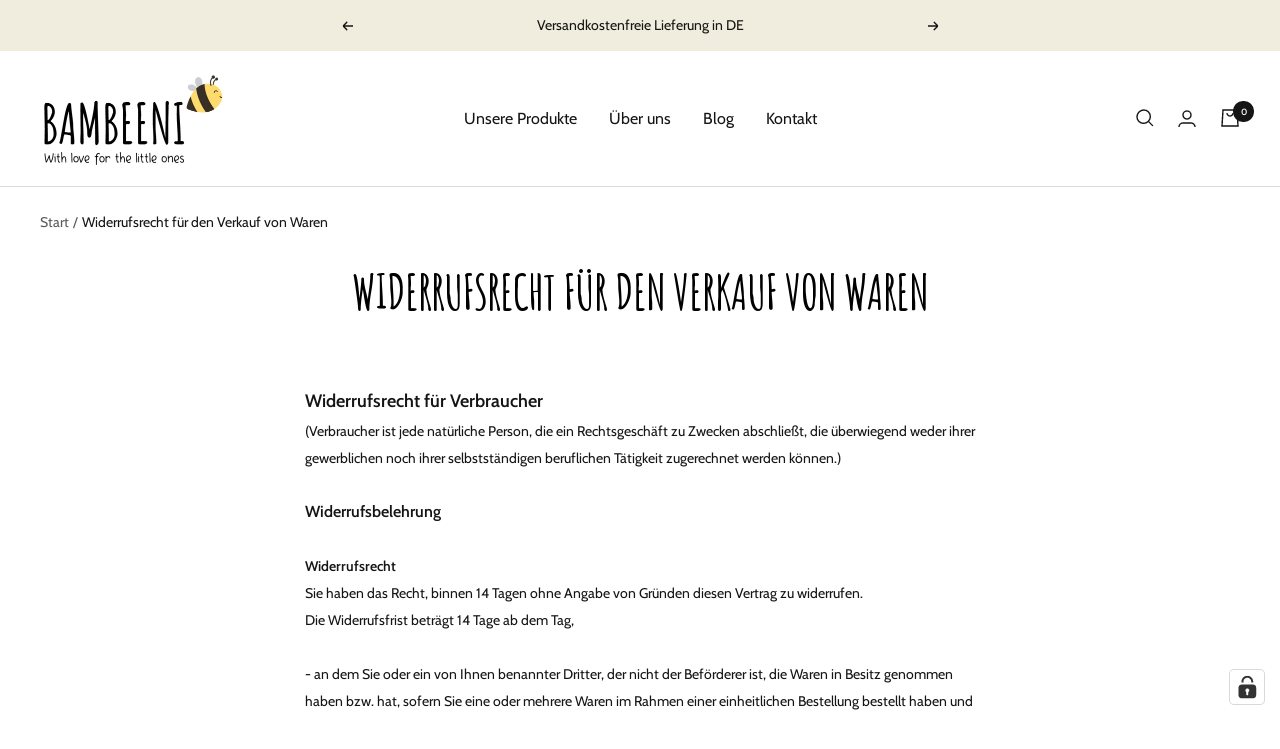

--- FILE ---
content_type: text/html; charset=utf-8
request_url: https://bambeeni.de/pages/widerrufsrecht-fur-den-verkauf-von-waren
body_size: 75205
content:
<!doctype html><html class="no-js" lang="de" dir="ltr">
  <head>

    <!-- Google Search Console -->
    <meta name="google-site-verification" content="nKSr1AsF83f-IvWTEITThogSlyZLJzM2_U87U4kU4-8" />
    
    <meta charset="utf-8">
    <meta name="viewport" content="width=device-width, initial-scale=1.0, height=device-height, minimum-scale=1.0, maximum-scale=1.0">
    <meta name="theme-color" content="#ffffff">
    
    <title>Widerrufsrecht für den Verkauf von Waren</title><meta name="description" content="Widerrufsrecht für Verbraucher (Verbraucher ist jede natürliche Person, die ein Rechtsgeschäft zu Zwecken abschließt, die überwiegend weder ihrer gewerblichen noch ihrer selbstständigen beruflichen Tätigkeit zugerechnet werden können.)WiderrufsbelehrungWiderrufsrechtSie haben das Recht, binnen 14 Tagen ohne Angabe von "><link rel="canonical" href="https://bambeeni.de/pages/widerrufsrecht-fur-den-verkauf-von-waren"><link rel="shortcut icon" href="//bambeeni.de/cdn/shop/files/Bildmarke_RGBfavicon_96x96.png?v=1693750789" type="image/png"><link rel="preconnect" href="https://cdn.shopify.com">
    <link rel="dns-prefetch" href="https://productreviews.shopifycdn.com">
    <link rel="dns-prefetch" href="https://www.google-analytics.com"><link rel="preconnect" href="https://fonts.shopifycdn.com" crossorigin><link rel="preload" as="style" href="//bambeeni.de/cdn/shop/t/4/assets/theme.css?v=176844187666888348511731245649">
    <link rel="preload" as="script" href="//bambeeni.de/cdn/shop/t/4/assets/vendor.js?v=31715688253868339281726062239">
    <link rel="preload" as="script" href="//bambeeni.de/cdn/shop/t/4/assets/theme.js?v=32657562396692032211731245823"><meta property="og:type" content="website">
  <meta property="og:title" content="Widerrufsrecht für den Verkauf von Waren"><meta property="og:image" content="http://bambeeni.de/cdn/shop/files/IMG_4947.webp?v=1694190464">
  <meta property="og:image:secure_url" content="https://bambeeni.de/cdn/shop/files/IMG_4947.webp?v=1694190464">
  <meta property="og:image:width" content="1000">
  <meta property="og:image:height" content="1400"><meta property="og:description" content="Widerrufsrecht für Verbraucher (Verbraucher ist jede natürliche Person, die ein Rechtsgeschäft zu Zwecken abschließt, die überwiegend weder ihrer gewerblichen noch ihrer selbstständigen beruflichen Tätigkeit zugerechnet werden können.)WiderrufsbelehrungWiderrufsrechtSie haben das Recht, binnen 14 Tagen ohne Angabe von "><meta property="og:url" content="https://bambeeni.de/pages/widerrufsrecht-fur-den-verkauf-von-waren">
<meta property="og:site_name" content="bambeeni"><meta name="twitter:card" content="summary"><meta name="twitter:title" content="Widerrufsrecht für den Verkauf von Waren">
  <meta name="twitter:description" content="Widerrufsrecht für Verbraucher (Verbraucher ist jede natürliche Person, die ein Rechtsgeschäft zu Zwecken abschließt, die überwiegend weder ihrer gewerblichen noch ihrer selbstständigen beruflichen Tätigkeit zugerechnet werden können.)WiderrufsbelehrungWiderrufsrechtSie haben das Recht, binnen 14 Tagen ohne Angabe von "><meta name="twitter:image" content="https://bambeeni.de/cdn/shop/files/IMG_4947_1200x1200_crop_center.webp?v=1694190464">
  <meta name="twitter:image:alt" content="">
    


  <script type="application/ld+json">
  {
    "@context": "https://schema.org",
    "@type": "BreadcrumbList",
  "itemListElement": [{
      "@type": "ListItem",
      "position": 1,
      "name": "Start",
      "item": "https://bambeeni.de"
    },{
          "@type": "ListItem",
          "position": 2,
          "name": "Widerrufsrecht für den Verkauf von Waren",
          "item": "https://bambeeni.de/pages/widerrufsrecht-fur-den-verkauf-von-waren"
        }]
  }
  </script>


    <link rel="preload" href="//bambeeni.de/cdn/fonts/cabin/cabin_n4.cefc6494a78f87584a6f312fea532919154f66fe.woff2" as="font" type="font/woff2" crossorigin><style>
  /* Typography (heading) */
  

/* Typography (body) */
  @font-face {
  font-family: Cabin;
  font-weight: 400;
  font-style: normal;
  font-display: swap;
  src: url("//bambeeni.de/cdn/fonts/cabin/cabin_n4.cefc6494a78f87584a6f312fea532919154f66fe.woff2") format("woff2"),
       url("//bambeeni.de/cdn/fonts/cabin/cabin_n4.8c16611b00f59d27f4b27ce4328dfe514ce77517.woff") format("woff");
}

@font-face {
  font-family: Cabin;
  font-weight: 400;
  font-style: italic;
  font-display: swap;
  src: url("//bambeeni.de/cdn/fonts/cabin/cabin_i4.d89c1b32b09ecbc46c12781fcf7b2085f17c0be9.woff2") format("woff2"),
       url("//bambeeni.de/cdn/fonts/cabin/cabin_i4.0a521b11d0b69adfc41e22a263eec7c02aecfe99.woff") format("woff");
}

@font-face {
  font-family: Cabin;
  font-weight: 600;
  font-style: normal;
  font-display: swap;
  src: url("//bambeeni.de/cdn/fonts/cabin/cabin_n6.c6b1e64927bbec1c65aab7077888fb033480c4f7.woff2") format("woff2"),
       url("//bambeeni.de/cdn/fonts/cabin/cabin_n6.6c2e65d54c893ad9f1390da3b810b8e6cf976a4f.woff") format("woff");
}

@font-face {
  font-family: Cabin;
  font-weight: 600;
  font-style: italic;
  font-display: swap;
  src: url("//bambeeni.de/cdn/fonts/cabin/cabin_i6.f09e39e860dd73a664673caf87e5a0b93b584340.woff2") format("woff2"),
       url("//bambeeni.de/cdn/fonts/cabin/cabin_i6.5b37bf1fce036a7ee54dbf8fb86341d9c8883ee1.woff") format("woff");
}

:root {--heading-color: 0, 0, 0;
    --text-color: 21, 21, 21;
    --background: 255, 255, 255;
    --secondary-background: 245, 245, 245;
    --border-color: 220, 220, 220;
    --border-color-darker: 161, 161, 161;
    --success-color: 46, 158, 123;
    --success-background: 213, 236, 229;
    --error-color: 222, 42, 42;
    --error-background: 253, 240, 240;
    --primary-button-background: 240, 237, 222;
    --primary-button-text-color: 21, 21, 21;
    --secondary-button-background: 240, 237, 222;
    --secondary-button-text-color: 21, 21, 21;
    --product-star-rating: 246, 164, 41;
    --product-on-sale-accent: 115, 164, 145;
    --product-sold-out-accent: 182, 196, 205;
    --product-custom-label-background: 64, 93, 230;
    --product-custom-label-text-color: 255, 255, 255;
    --product-custom-label-2-background: 243, 255, 52;
    --product-custom-label-2-text-color: 0, 0, 0;
    --product-low-stock-text-color: 222, 42, 42;
    --product-in-stock-text-color: 46, 158, 123;
    --loading-bar-background: 21, 21, 21;

    /* We duplicate some "base" colors as root colors, which is useful to use on drawer elements or popover without. Those should not be overridden to avoid issues */
    --root-heading-color: 0, 0, 0;
    --root-text-color: 21, 21, 21;
    --root-background: 255, 255, 255;
    --root-border-color: 220, 220, 220;
    --root-primary-button-background: 240, 237, 222;
    --root-primary-button-text-color: 21, 21, 21;

    --base-font-size: 16px;
    --heading-font-family: "system_ui", -apple-system, 'Segoe UI', Roboto, 'Helvetica Neue', 'Noto Sans', 'Liberation Sans', Arial, sans-serif, 'Apple Color Emoji', 'Segoe UI Emoji', 'Segoe UI Symbol', 'Noto Color Emoji';
    --heading-font-weight: 400;
    --heading-font-style: normal;
    --heading-text-transform: uppercase;
    --text-font-family: Cabin, sans-serif;
    --text-font-weight: 400;
    --text-font-style: normal;
    --text-font-bold-weight: 600;

    /* Typography (font size) */
    --heading-xxsmall-font-size: 11px;
    --heading-xsmall-font-size: 11px;
    --heading-small-font-size: 12px;
    --heading-large-font-size: 36px;
    --heading-h1-font-size: 36px;
    --heading-h2-font-size: 30px;
    --heading-h3-font-size: 26px;
    --heading-h4-font-size: 24px;
    --heading-h5-font-size: 20px;
    --heading-h6-font-size: 16px;

    /* Control the look and feel of the theme by changing radius of various elements */
    --button-border-radius: 0px;
    --block-border-radius: 0px;
    --block-border-radius-reduced: 0px;
    --color-swatch-border-radius: 0px;

    /* Button size */
    --button-height: 48px;
    --button-small-height: 40px;

    /* Form related */
    --form-input-field-height: 48px;
    --form-input-gap: 16px;
    --form-submit-margin: 24px;

    /* Product listing related variables */
    --product-list-block-spacing: 32px;

    /* Video related */
    --play-button-background: 255, 255, 255;
    --play-button-arrow: 21, 21, 21;

    /* RTL support */
    --transform-logical-flip: 1;
    --transform-origin-start: left;
    --transform-origin-end: right;

    /* Other */
    --zoom-cursor-svg-url: url(//bambeeni.de/cdn/shop/t/4/assets/zoom-cursor.svg?v=132494770942057093531726062239);
    --arrow-right-svg-url: url(//bambeeni.de/cdn/shop/t/4/assets/arrow-right.svg?v=43022316572418582951726062239);
    --arrow-left-svg-url: url(//bambeeni.de/cdn/shop/t/4/assets/arrow-left.svg?v=95637409216654314221726062239);

    /* Some useful variables that we can reuse in our CSS. Some explanation are needed for some of them:
       - container-max-width-minus-gutters: represents the container max width without the edge gutters
       - container-outer-width: considering the screen width, represent all the space outside the container
       - container-outer-margin: same as container-outer-width but get set to 0 inside a container
       - container-inner-width: the effective space inside the container (minus gutters)
       - grid-column-width: represents the width of a single column of the grid
       - vertical-breather: this is a variable that defines the global "spacing" between sections, and inside the section
                            to create some "breath" and minimum spacing
     */
    --container-max-width: 1600px;
    --container-gutter: 24px;
    --container-max-width-minus-gutters: calc(var(--container-max-width) - (var(--container-gutter)) * 2);
    --container-outer-width: max(calc((100vw - var(--container-max-width-minus-gutters)) / 2), var(--container-gutter));
    --container-outer-margin: var(--container-outer-width);
    --container-inner-width: calc(100vw - var(--container-outer-width) * 2);

    --grid-column-count: 10;
    --grid-gap: 24px;
    --grid-column-width: calc((100vw - var(--container-outer-width) * 2 - var(--grid-gap) * (var(--grid-column-count) - 1)) / var(--grid-column-count));

    --vertical-breather: 48px;
    --vertical-breather-tight: 48px;

    /* Shopify related variables */
    --payment-terms-background-color: #ffffff;
  }

  @media screen and (min-width: 741px) {
    :root {
      --container-gutter: 40px;
      --grid-column-count: 20;
      --vertical-breather: 64px;
      --vertical-breather-tight: 64px;

      /* Typography (font size) */
      --heading-xsmall-font-size: 12px;
      --heading-small-font-size: 13px;
      --heading-large-font-size: 52px;
      --heading-h1-font-size: 48px;
      --heading-h2-font-size: 38px;
      --heading-h3-font-size: 32px;
      --heading-h4-font-size: 24px;
      --heading-h5-font-size: 20px;
      --heading-h6-font-size: 18px;

      /* Form related */
      --form-input-field-height: 52px;
      --form-submit-margin: 32px;

      /* Button size */
      --button-height: 52px;
      --button-small-height: 44px;
    }
  }

  @media screen and (min-width: 1200px) {
    :root {
      --vertical-breather: 80px;
      --vertical-breather-tight: 64px;
      --product-list-block-spacing: 48px;

      /* Typography */
      --heading-large-font-size: 64px;
      --heading-h1-font-size: 56px;
      --heading-h2-font-size: 48px;
      --heading-h3-font-size: 36px;
      --heading-h4-font-size: 30px;
      --heading-h5-font-size: 24px;
      --heading-h6-font-size: 18px;
    }
  }

  @media screen and (min-width: 1600px) {
    :root {
      --vertical-breather: 90px;
      --vertical-breather-tight: 64px;
    }
  }
</style>
    <script>
  // This allows to expose several variables to the global scope, to be used in scripts
  window.themeVariables = {
    settings: {
      direction: "ltr",
      pageType: "page",
      cartCount: 0,
      moneyFormat: "{{amount_with_comma_separator}} €",
      moneyWithCurrencyFormat: "{{amount_with_comma_separator}} €",
      showVendor: false,
      discountMode: "saving",
      currencyCodeEnabled: false,
      cartType: "drawer",
      cartCurrency: "EUR",
      mobileZoomFactor: 2.5
    },

    routes: {
      host: "bambeeni.de",
      rootUrl: "\/",
      rootUrlWithoutSlash: '',
      cartUrl: "\/cart",
      cartAddUrl: "\/cart\/add",
      cartChangeUrl: "\/cart\/change",
      searchUrl: "\/search",
      predictiveSearchUrl: "\/search\/suggest",
      productRecommendationsUrl: "\/recommendations\/products"
    },

    strings: {
      accessibilityDelete: "Löschen",
      accessibilityClose: "Schließen",
      collectionSoldOut: "Ausverkauft",
      collectionDiscount: "Spare @savings@",
      productSalePrice: "Angebotspreis",
      productRegularPrice: "Regulärer Preis",
      productFormUnavailable: "Nicht verfügbar",
      productFormSoldOut: "Ausverkauft",
      productFormPreOrder: "Vorbestellen",
      productFormAddToCart: "In den Warenkorb legen",
      searchNoResults: "Es konnten keine Ergebnisse gefunden werden.",
      searchNewSearch: "Neue Suche",
      searchProducts: "Produkte",
      searchArticles: "Blogbeiträge",
      searchPages: "Seiten",
      searchCollections: "Kategorien",
      cartViewCart: "Warenkorb ansehen",
      cartItemAdded: "Produkt zum Warenkorb hinzugefügt!",
      cartItemAddedShort: "Zum Warenkorb hinzugefügt!",
      cartAddOrderNote: "Notiz hinzufügen",
      cartEditOrderNote: "Notiz bearbeiten",
      shippingEstimatorNoResults: "Entschuldige, wir liefern leider niche an Deine Adresse.",
      shippingEstimatorOneResult: "Es gibt eine Versandklasse für Deine Adresse:",
      shippingEstimatorMultipleResults: "Es gibt mehrere Versandklassen für Deine Adresse:",
      shippingEstimatorError: "Ein oder mehrere Fehler sind beim Abrufen der Versandklassen aufgetreten:"
    },

    libs: {
      flickity: "\/\/bambeeni.de\/cdn\/shop\/t\/4\/assets\/flickity.js?v=176646718982628074891726062239",
      photoswipe: "\/\/bambeeni.de\/cdn\/shop\/t\/4\/assets\/photoswipe.js?v=132268647426145925301726062239",
      qrCode: "\/\/bambeeni.de\/cdn\/shopifycloud\/storefront\/assets\/themes_support\/vendor\/qrcode-3f2b403b.js"
    },

    breakpoints: {
      phone: 'screen and (max-width: 740px)',
      tablet: 'screen and (min-width: 741px) and (max-width: 999px)',
      tabletAndUp: 'screen and (min-width: 741px)',
      pocket: 'screen and (max-width: 999px)',
      lap: 'screen and (min-width: 1000px) and (max-width: 1199px)',
      lapAndUp: 'screen and (min-width: 1000px)',
      desktop: 'screen and (min-width: 1200px)',
      wide: 'screen and (min-width: 1400px)'
    }
  };

  window.addEventListener('pageshow', async () => {
    const cartContent = await (await fetch(`${window.themeVariables.routes.cartUrl}.js`, {cache: 'reload'})).json();
    document.documentElement.dispatchEvent(new CustomEvent('cart:refresh', {detail: {cart: cartContent}}));
  });

  if ('noModule' in HTMLScriptElement.prototype) {
    // Old browsers (like IE) that does not support module will be considered as if not executing JS at all
    document.documentElement.className = document.documentElement.className.replace('no-js', 'js');

    requestAnimationFrame(() => {
      const viewportHeight = (window.visualViewport ? window.visualViewport.height : document.documentElement.clientHeight);
      document.documentElement.style.setProperty('--window-height',viewportHeight + 'px');
    });
  }</script>
    <link rel="stylesheet" href="//bambeeni.de/cdn/shop/t/4/assets/theme.css?v=176844187666888348511731245649">
    <script src="//bambeeni.de/cdn/shop/t/4/assets/vendor.js?v=31715688253868339281726062239" defer></script>
    <script src="//bambeeni.de/cdn/shop/t/4/assets/theme.js?v=32657562396692032211731245823" defer></script>
    <script src="//bambeeni.de/cdn/shop/t/4/assets/custom.js?v=167639537848865775061726062239" defer></script>
    <script>window.performance && window.performance.mark && window.performance.mark('shopify.content_for_header.start');</script><meta name="facebook-domain-verification" content="m22oe193okopbhg47iiaszx56arfw4">
<meta name="google-site-verification" content="S-G1-1h_SQbocMChrwRLtwapjzf08N4mOEw4bXNvP6Q">
<meta id="shopify-digital-wallet" name="shopify-digital-wallet" content="/75315413316/digital_wallets/dialog">
<meta name="shopify-checkout-api-token" content="3488032829802bf176d2b4dbf8b7b786">
<meta id="in-context-paypal-metadata" data-shop-id="75315413316" data-venmo-supported="false" data-environment="production" data-locale="de_DE" data-paypal-v4="true" data-currency="EUR">
<script async="async" src="/checkouts/internal/preloads.js?locale=de-DE"></script>
<link rel="preconnect" href="https://shop.app" crossorigin="anonymous">
<script async="async" src="https://shop.app/checkouts/internal/preloads.js?locale=de-DE&shop_id=75315413316" crossorigin="anonymous"></script>
<script id="apple-pay-shop-capabilities" type="application/json">{"shopId":75315413316,"countryCode":"DE","currencyCode":"EUR","merchantCapabilities":["supports3DS"],"merchantId":"gid:\/\/shopify\/Shop\/75315413316","merchantName":"bambeeni","requiredBillingContactFields":["postalAddress","email"],"requiredShippingContactFields":["postalAddress","email"],"shippingType":"shipping","supportedNetworks":["visa","maestro","masterCard","amex"],"total":{"type":"pending","label":"bambeeni","amount":"1.00"},"shopifyPaymentsEnabled":true,"supportsSubscriptions":true}</script>
<script id="shopify-features" type="application/json">{"accessToken":"3488032829802bf176d2b4dbf8b7b786","betas":["rich-media-storefront-analytics"],"domain":"bambeeni.de","predictiveSearch":true,"shopId":75315413316,"locale":"de"}</script>
<script>var Shopify = Shopify || {};
Shopify.shop = "bambeeni-8948.myshopify.com";
Shopify.locale = "de";
Shopify.currency = {"active":"EUR","rate":"1.0"};
Shopify.country = "DE";
Shopify.theme = {"name":"BAMBEENI Theme 1.0_Development","id":171543986500,"schema_name":"Focal","schema_version":"10.1.1","theme_store_id":714,"role":"main"};
Shopify.theme.handle = "null";
Shopify.theme.style = {"id":null,"handle":null};
Shopify.cdnHost = "bambeeni.de/cdn";
Shopify.routes = Shopify.routes || {};
Shopify.routes.root = "/";</script>
<script type="module">!function(o){(o.Shopify=o.Shopify||{}).modules=!0}(window);</script>
<script>!function(o){function n(){var o=[];function n(){o.push(Array.prototype.slice.apply(arguments))}return n.q=o,n}var t=o.Shopify=o.Shopify||{};t.loadFeatures=n(),t.autoloadFeatures=n()}(window);</script>
<script>
  window.ShopifyPay = window.ShopifyPay || {};
  window.ShopifyPay.apiHost = "shop.app\/pay";
  window.ShopifyPay.redirectState = null;
</script>
<script id="shop-js-analytics" type="application/json">{"pageType":"page"}</script>
<script defer="defer" async type="module" src="//bambeeni.de/cdn/shopifycloud/shop-js/modules/v2/client.init-shop-cart-sync_HUjMWWU5.de.esm.js"></script>
<script defer="defer" async type="module" src="//bambeeni.de/cdn/shopifycloud/shop-js/modules/v2/chunk.common_QpfDqRK1.esm.js"></script>
<script type="module">
  await import("//bambeeni.de/cdn/shopifycloud/shop-js/modules/v2/client.init-shop-cart-sync_HUjMWWU5.de.esm.js");
await import("//bambeeni.de/cdn/shopifycloud/shop-js/modules/v2/chunk.common_QpfDqRK1.esm.js");

  window.Shopify.SignInWithShop?.initShopCartSync?.({"fedCMEnabled":true,"windoidEnabled":true});

</script>
<script>
  window.Shopify = window.Shopify || {};
  if (!window.Shopify.featureAssets) window.Shopify.featureAssets = {};
  window.Shopify.featureAssets['shop-js'] = {"shop-cart-sync":["modules/v2/client.shop-cart-sync_ByUgVWtJ.de.esm.js","modules/v2/chunk.common_QpfDqRK1.esm.js"],"init-fed-cm":["modules/v2/client.init-fed-cm_CVqhkk-1.de.esm.js","modules/v2/chunk.common_QpfDqRK1.esm.js"],"shop-button":["modules/v2/client.shop-button_B0pFlqys.de.esm.js","modules/v2/chunk.common_QpfDqRK1.esm.js"],"shop-cash-offers":["modules/v2/client.shop-cash-offers_CaaeZ5wd.de.esm.js","modules/v2/chunk.common_QpfDqRK1.esm.js","modules/v2/chunk.modal_CS8dP9kO.esm.js"],"init-windoid":["modules/v2/client.init-windoid_B-gyVqfY.de.esm.js","modules/v2/chunk.common_QpfDqRK1.esm.js"],"shop-toast-manager":["modules/v2/client.shop-toast-manager_DgTeluS3.de.esm.js","modules/v2/chunk.common_QpfDqRK1.esm.js"],"init-shop-email-lookup-coordinator":["modules/v2/client.init-shop-email-lookup-coordinator_C5I212n4.de.esm.js","modules/v2/chunk.common_QpfDqRK1.esm.js"],"init-shop-cart-sync":["modules/v2/client.init-shop-cart-sync_HUjMWWU5.de.esm.js","modules/v2/chunk.common_QpfDqRK1.esm.js"],"avatar":["modules/v2/client.avatar_BTnouDA3.de.esm.js"],"pay-button":["modules/v2/client.pay-button_CJaF-UDc.de.esm.js","modules/v2/chunk.common_QpfDqRK1.esm.js"],"init-customer-accounts":["modules/v2/client.init-customer-accounts_BI_wUvuR.de.esm.js","modules/v2/client.shop-login-button_DTPR4l75.de.esm.js","modules/v2/chunk.common_QpfDqRK1.esm.js","modules/v2/chunk.modal_CS8dP9kO.esm.js"],"init-shop-for-new-customer-accounts":["modules/v2/client.init-shop-for-new-customer-accounts_C4qR5Wl-.de.esm.js","modules/v2/client.shop-login-button_DTPR4l75.de.esm.js","modules/v2/chunk.common_QpfDqRK1.esm.js","modules/v2/chunk.modal_CS8dP9kO.esm.js"],"shop-login-button":["modules/v2/client.shop-login-button_DTPR4l75.de.esm.js","modules/v2/chunk.common_QpfDqRK1.esm.js","modules/v2/chunk.modal_CS8dP9kO.esm.js"],"init-customer-accounts-sign-up":["modules/v2/client.init-customer-accounts-sign-up_SG5gYFpP.de.esm.js","modules/v2/client.shop-login-button_DTPR4l75.de.esm.js","modules/v2/chunk.common_QpfDqRK1.esm.js","modules/v2/chunk.modal_CS8dP9kO.esm.js"],"shop-follow-button":["modules/v2/client.shop-follow-button_CmMsyvrH.de.esm.js","modules/v2/chunk.common_QpfDqRK1.esm.js","modules/v2/chunk.modal_CS8dP9kO.esm.js"],"checkout-modal":["modules/v2/client.checkout-modal_tfCxQqrq.de.esm.js","modules/v2/chunk.common_QpfDqRK1.esm.js","modules/v2/chunk.modal_CS8dP9kO.esm.js"],"lead-capture":["modules/v2/client.lead-capture_Ccz5Zm6k.de.esm.js","modules/v2/chunk.common_QpfDqRK1.esm.js","modules/v2/chunk.modal_CS8dP9kO.esm.js"],"shop-login":["modules/v2/client.shop-login_BfivnucW.de.esm.js","modules/v2/chunk.common_QpfDqRK1.esm.js","modules/v2/chunk.modal_CS8dP9kO.esm.js"],"payment-terms":["modules/v2/client.payment-terms_D2Mn0eFV.de.esm.js","modules/v2/chunk.common_QpfDqRK1.esm.js","modules/v2/chunk.modal_CS8dP9kO.esm.js"]};
</script>
<script id="__st">var __st={"a":75315413316,"offset":3600,"reqid":"db6b8913-bc47-47c2-99f7-2a6614ba191b-1768720302","pageurl":"bambeeni.de\/pages\/widerrufsrecht-fur-den-verkauf-von-waren","s":"pages-118003237188","u":"201cfb18ed46","p":"page","rtyp":"page","rid":118003237188};</script>
<script>window.ShopifyPaypalV4VisibilityTracking = true;</script>
<script id="captcha-bootstrap">!function(){'use strict';const t='contact',e='account',n='new_comment',o=[[t,t],['blogs',n],['comments',n],[t,'customer']],c=[[e,'customer_login'],[e,'guest_login'],[e,'recover_customer_password'],[e,'create_customer']],r=t=>t.map((([t,e])=>`form[action*='/${t}']:not([data-nocaptcha='true']) input[name='form_type'][value='${e}']`)).join(','),a=t=>()=>t?[...document.querySelectorAll(t)].map((t=>t.form)):[];function s(){const t=[...o],e=r(t);return a(e)}const i='password',u='form_key',d=['recaptcha-v3-token','g-recaptcha-response','h-captcha-response',i],f=()=>{try{return window.sessionStorage}catch{return}},m='__shopify_v',_=t=>t.elements[u];function p(t,e,n=!1){try{const o=window.sessionStorage,c=JSON.parse(o.getItem(e)),{data:r}=function(t){const{data:e,action:n}=t;return t[m]||n?{data:e,action:n}:{data:t,action:n}}(c);for(const[e,n]of Object.entries(r))t.elements[e]&&(t.elements[e].value=n);n&&o.removeItem(e)}catch(o){console.error('form repopulation failed',{error:o})}}const l='form_type',E='cptcha';function T(t){t.dataset[E]=!0}const w=window,h=w.document,L='Shopify',v='ce_forms',y='captcha';let A=!1;((t,e)=>{const n=(g='f06e6c50-85a8-45c8-87d0-21a2b65856fe',I='https://cdn.shopify.com/shopifycloud/storefront-forms-hcaptcha/ce_storefront_forms_captcha_hcaptcha.v1.5.2.iife.js',D={infoText:'Durch hCaptcha geschützt',privacyText:'Datenschutz',termsText:'Allgemeine Geschäftsbedingungen'},(t,e,n)=>{const o=w[L][v],c=o.bindForm;if(c)return c(t,g,e,D).then(n);var r;o.q.push([[t,g,e,D],n]),r=I,A||(h.body.append(Object.assign(h.createElement('script'),{id:'captcha-provider',async:!0,src:r})),A=!0)});var g,I,D;w[L]=w[L]||{},w[L][v]=w[L][v]||{},w[L][v].q=[],w[L][y]=w[L][y]||{},w[L][y].protect=function(t,e){n(t,void 0,e),T(t)},Object.freeze(w[L][y]),function(t,e,n,w,h,L){const[v,y,A,g]=function(t,e,n){const i=e?o:[],u=t?c:[],d=[...i,...u],f=r(d),m=r(i),_=r(d.filter((([t,e])=>n.includes(e))));return[a(f),a(m),a(_),s()]}(w,h,L),I=t=>{const e=t.target;return e instanceof HTMLFormElement?e:e&&e.form},D=t=>v().includes(t);t.addEventListener('submit',(t=>{const e=I(t);if(!e)return;const n=D(e)&&!e.dataset.hcaptchaBound&&!e.dataset.recaptchaBound,o=_(e),c=g().includes(e)&&(!o||!o.value);(n||c)&&t.preventDefault(),c&&!n&&(function(t){try{if(!f())return;!function(t){const e=f();if(!e)return;const n=_(t);if(!n)return;const o=n.value;o&&e.removeItem(o)}(t);const e=Array.from(Array(32),(()=>Math.random().toString(36)[2])).join('');!function(t,e){_(t)||t.append(Object.assign(document.createElement('input'),{type:'hidden',name:u})),t.elements[u].value=e}(t,e),function(t,e){const n=f();if(!n)return;const o=[...t.querySelectorAll(`input[type='${i}']`)].map((({name:t})=>t)),c=[...d,...o],r={};for(const[a,s]of new FormData(t).entries())c.includes(a)||(r[a]=s);n.setItem(e,JSON.stringify({[m]:1,action:t.action,data:r}))}(t,e)}catch(e){console.error('failed to persist form',e)}}(e),e.submit())}));const S=(t,e)=>{t&&!t.dataset[E]&&(n(t,e.some((e=>e===t))),T(t))};for(const o of['focusin','change'])t.addEventListener(o,(t=>{const e=I(t);D(e)&&S(e,y())}));const B=e.get('form_key'),M=e.get(l),P=B&&M;t.addEventListener('DOMContentLoaded',(()=>{const t=y();if(P)for(const e of t)e.elements[l].value===M&&p(e,B);[...new Set([...A(),...v().filter((t=>'true'===t.dataset.shopifyCaptcha))])].forEach((e=>S(e,t)))}))}(h,new URLSearchParams(w.location.search),n,t,e,['guest_login'])})(!0,!0)}();</script>
<script integrity="sha256-4kQ18oKyAcykRKYeNunJcIwy7WH5gtpwJnB7kiuLZ1E=" data-source-attribution="shopify.loadfeatures" defer="defer" src="//bambeeni.de/cdn/shopifycloud/storefront/assets/storefront/load_feature-a0a9edcb.js" crossorigin="anonymous"></script>
<script crossorigin="anonymous" defer="defer" src="//bambeeni.de/cdn/shopifycloud/storefront/assets/shopify_pay/storefront-65b4c6d7.js?v=20250812"></script>
<script data-source-attribution="shopify.dynamic_checkout.dynamic.init">var Shopify=Shopify||{};Shopify.PaymentButton=Shopify.PaymentButton||{isStorefrontPortableWallets:!0,init:function(){window.Shopify.PaymentButton.init=function(){};var t=document.createElement("script");t.src="https://bambeeni.de/cdn/shopifycloud/portable-wallets/latest/portable-wallets.de.js",t.type="module",document.head.appendChild(t)}};
</script>
<script data-source-attribution="shopify.dynamic_checkout.buyer_consent">
  function portableWalletsHideBuyerConsent(e){var t=document.getElementById("shopify-buyer-consent"),n=document.getElementById("shopify-subscription-policy-button");t&&n&&(t.classList.add("hidden"),t.setAttribute("aria-hidden","true"),n.removeEventListener("click",e))}function portableWalletsShowBuyerConsent(e){var t=document.getElementById("shopify-buyer-consent"),n=document.getElementById("shopify-subscription-policy-button");t&&n&&(t.classList.remove("hidden"),t.removeAttribute("aria-hidden"),n.addEventListener("click",e))}window.Shopify?.PaymentButton&&(window.Shopify.PaymentButton.hideBuyerConsent=portableWalletsHideBuyerConsent,window.Shopify.PaymentButton.showBuyerConsent=portableWalletsShowBuyerConsent);
</script>
<script data-source-attribution="shopify.dynamic_checkout.cart.bootstrap">document.addEventListener("DOMContentLoaded",(function(){function t(){return document.querySelector("shopify-accelerated-checkout-cart, shopify-accelerated-checkout")}if(t())Shopify.PaymentButton.init();else{new MutationObserver((function(e,n){t()&&(Shopify.PaymentButton.init(),n.disconnect())})).observe(document.body,{childList:!0,subtree:!0})}}));
</script>
<link id="shopify-accelerated-checkout-styles" rel="stylesheet" media="screen" href="https://bambeeni.de/cdn/shopifycloud/portable-wallets/latest/accelerated-checkout-backwards-compat.css" crossorigin="anonymous">
<style id="shopify-accelerated-checkout-cart">
        #shopify-buyer-consent {
  margin-top: 1em;
  display: inline-block;
  width: 100%;
}

#shopify-buyer-consent.hidden {
  display: none;
}

#shopify-subscription-policy-button {
  background: none;
  border: none;
  padding: 0;
  text-decoration: underline;
  font-size: inherit;
  cursor: pointer;
}

#shopify-subscription-policy-button::before {
  box-shadow: none;
}

      </style>

<script>window.performance && window.performance.mark && window.performance.mark('shopify.content_for_header.end');</script>
    <!-- Hotjar Tracking Code for https://bambeeni.de/ -->
<script>
    (function(h,o,t,j,a,r){
        h.hj=h.hj||function(){(h.hj.q=h.hj.q||[]).push(arguments)};
        h._hjSettings={hjid:3649996,hjsv:6};
        a=o.getElementsByTagName('head')[0];
        r=o.createElement('script');r.async=1;
        r.src=t+h._hjSettings.hjid+j+h._hjSettings.hjsv;
        a.appendChild(r);
    })(window,document,'https://static.hotjar.com/c/hotjar-','.js?sv=');
</script>
  <!-- BEGIN app block: shopify://apps/complianz-gdpr-cookie-consent/blocks/bc-block/e49729f0-d37d-4e24-ac65-e0e2f472ac27 -->

    
    
    
<link id='complianz-css' rel="stylesheet" href=https://cdn.shopify.com/extensions/019a2fb2-ee57-75e6-ac86-acfd14822c1d/gdpr-legal-cookie-74/assets/complainz.css media="print" onload="this.media='all'">
    <style>
        #Compliance-iframe.Compliance-iframe-branded > div.purposes-header,
        #Compliance-iframe.Compliance-iframe-branded > div.cmplc-cmp-header,
        #purposes-container > div.purposes-header,
        #Compliance-cs-banner .Compliance-cs-brand {
            background-color: #ffffff !important;
            color: #000000!important;
        }
        #Compliance-iframe.Compliance-iframe-branded .purposes-header .cmplc-btn-cp ,
        #Compliance-iframe.Compliance-iframe-branded .purposes-header .cmplc-btn-cp:hover,
        #Compliance-iframe.Compliance-iframe-branded .purposes-header .cmplc-btn-back:hover  {
            background-color: #ffffff !important;
            opacity: 1 !important;
        }
        #Compliance-cs-banner .cmplc-toggle .cmplc-toggle-label {
            color: #ffffff!important;
        }
        #Compliance-iframe.Compliance-iframe-branded .purposes-header .cmplc-btn-cp:hover,
        #Compliance-iframe.Compliance-iframe-branded .purposes-header .cmplc-btn-back:hover {
            background-color: #000000!important;
            color: #ffffff!important;
        }
        #Compliance-cs-banner #Compliance-cs-title {
            font-size: 14px !important;
        }
        #Compliance-cs-banner .Compliance-cs-content,
        #Compliance-cs-title,
        .cmplc-toggle-checkbox.granular-control-checkbox span {
            background-color: #ffffff !important;
            color: #000000 !important;
            font-size: 14px !important;
        }
        #Compliance-cs-banner .Compliance-cs-close-btn {
            font-size: 14px !important;
            background-color: #ffffff !important;
        }
        #Compliance-cs-banner .Compliance-cs-opt-group {
            color: #ffffff !important;
        }
        #Compliance-cs-banner .Compliance-cs-opt-group button,
        .Compliance-alert button.Compliance-button-cancel {
            background-color: #ffffff!important;
            color: #000!important;
        }
        #Compliance-cs-banner .Compliance-cs-opt-group button.Compliance-cs-accept-btn,
        #Compliance-cs-banner .Compliance-cs-opt-group button.Compliance-cs-btn-primary,
        .Compliance-alert button.Compliance-button-confirm {
            background-color: #71ac00 !important;
            color: #ffffff !important;
        }
        #Compliance-cs-banner .Compliance-cs-opt-group button.Compliance-cs-reject-btn {
            background-color: #ffffff!important;
            color: #000!important;
        }

        #Compliance-cs-banner .Compliance-banner-content button {
            cursor: pointer !important;
            color: currentColor !important;
            text-decoration: underline !important;
            border: none !important;
            background-color: transparent !important;
            font-size: 100% !important;
            padding: 0 !important;
        }

        #Compliance-cs-banner .Compliance-cs-opt-group button {
            border-radius: 4px !important;
            padding-block: 10px !important;
        }
        @media (min-width: 640px) {
            #Compliance-cs-banner.Compliance-cs-default-floating:not(.Compliance-cs-top):not(.Compliance-cs-center) .Compliance-cs-container, #Compliance-cs-banner.Compliance-cs-default-floating:not(.Compliance-cs-bottom):not(.Compliance-cs-center) .Compliance-cs-container, #Compliance-cs-banner.Compliance-cs-default-floating.Compliance-cs-center:not(.Compliance-cs-top):not(.Compliance-cs-bottom) .Compliance-cs-container {
                width: 560px !important;
            }
            #Compliance-cs-banner.Compliance-cs-default-floating:not(.Compliance-cs-top):not(.Compliance-cs-center) .Compliance-cs-opt-group, #Compliance-cs-banner.Compliance-cs-default-floating:not(.Compliance-cs-bottom):not(.Compliance-cs-center) .Compliance-cs-opt-group, #Compliance-cs-banner.Compliance-cs-default-floating.Compliance-cs-center:not(.Compliance-cs-top):not(.Compliance-cs-bottom) .Compliance-cs-opt-group {
                flex-direction: row !important;
            }
            #Compliance-cs-banner .Compliance-cs-opt-group button:not(:last-of-type),
            #Compliance-cs-banner .Compliance-cs-opt-group button {
                margin-right: 4px !important;
            }
            #Compliance-cs-banner .Compliance-cs-container .Compliance-cs-brand {
                position: absolute !important;
                inset-block-start: 6px;
            }
        }
        #Compliance-cs-banner.Compliance-cs-default-floating:not(.Compliance-cs-top):not(.Compliance-cs-center) .Compliance-cs-opt-group > div, #Compliance-cs-banner.Compliance-cs-default-floating:not(.Compliance-cs-bottom):not(.Compliance-cs-center) .Compliance-cs-opt-group > div, #Compliance-cs-banner.Compliance-cs-default-floating.Compliance-cs-center:not(.Compliance-cs-top):not(.Compliance-cs-bottom) .Compliance-cs-opt-group > div {
            flex-direction: row-reverse;
            width: 100% !important;
        }

        .Compliance-cs-brand-badge-outer, .Compliance-cs-brand-badge, #Compliance-cs-banner.Compliance-cs-default-floating.Compliance-cs-bottom .Compliance-cs-brand-badge-outer,
        #Compliance-cs-banner.Compliance-cs-default.Compliance-cs-bottom .Compliance-cs-brand-badge-outer,
        #Compliance-cs-banner.Compliance-cs-default:not(.Compliance-cs-left) .Compliance-cs-brand-badge-outer,
        #Compliance-cs-banner.Compliance-cs-default-floating:not(.Compliance-cs-left) .Compliance-cs-brand-badge-outer {
            display: none !important
        }

        #Compliance-cs-banner:not(.Compliance-cs-top):not(.Compliance-cs-bottom) .Compliance-cs-container.Compliance-cs-themed {
            flex-direction: row !important;
        }

        #Compliance-cs-banner #Compliance-cs-title,
        #Compliance-cs-banner #Compliance-cs-custom-title {
            justify-self: center !important;
            font-size: 14px !important;
            font-family: -apple-system,sans-serif !important;
            margin-inline: auto !important;
            width: 55% !important;
            text-align: center;
            font-weight: 600;
            visibility: unset;
        }

        @media (max-width: 640px) {
            #Compliance-cs-banner #Compliance-cs-title,
            #Compliance-cs-banner #Compliance-cs-custom-title {
                display: block;
            }
        }

        #Compliance-cs-banner .Compliance-cs-brand img {
            max-width: 110px !important;
            min-height: 32px !important;
        }
        #Compliance-cs-banner .Compliance-cs-container .Compliance-cs-brand {
            background: none !important;
            padding: 0px !important;
            margin-block-start:10px !important;
            margin-inline-start:16px !important;
        }

        #Compliance-cs-banner .Compliance-cs-opt-group button {
            padding-inline: 4px !important;
        }

    </style>
    
    
    
    

    <script type="text/javascript">
        function loadScript(src) {
            return new Promise((resolve, reject) => {
                const s = document.createElement("script");
                s.src = src;
                s.charset = "UTF-8";
                s.onload = resolve;
                s.onerror = reject;
                document.head.appendChild(s);
            });
        }

        function filterGoogleConsentModeURLs(domainsArray) {
            const googleConsentModeComplianzURls = [
                // 197, # Google Tag Manager:
                {"domain":"s.www.googletagmanager.com", "path":""},
                {"domain":"www.tagmanager.google.com", "path":""},
                {"domain":"www.googletagmanager.com", "path":""},
                {"domain":"googletagmanager.com", "path":""},
                {"domain":"tagassistant.google.com", "path":""},
                {"domain":"tagmanager.google.com", "path":""},

                // 2110, # Google Analytics 4:
                {"domain":"www.analytics.google.com", "path":""},
                {"domain":"www.google-analytics.com", "path":""},
                {"domain":"ssl.google-analytics.com", "path":""},
                {"domain":"google-analytics.com", "path":""},
                {"domain":"analytics.google.com", "path":""},
                {"domain":"region1.google-analytics.com", "path":""},
                {"domain":"region1.analytics.google.com", "path":""},
                {"domain":"*.google-analytics.com", "path":""},
                {"domain":"www.googletagmanager.com", "path":"/gtag/js?id=G"},
                {"domain":"googletagmanager.com", "path":"/gtag/js?id=UA"},
                {"domain":"www.googletagmanager.com", "path":"/gtag/js?id=UA"},
                {"domain":"googletagmanager.com", "path":"/gtag/js?id=G"},

                // 177, # Google Ads conversion tracking:
                {"domain":"googlesyndication.com", "path":""},
                {"domain":"media.admob.com", "path":""},
                {"domain":"gmodules.com", "path":""},
                {"domain":"ad.ytsa.net", "path":""},
                {"domain":"dartmotif.net", "path":""},
                {"domain":"dmtry.com", "path":""},
                {"domain":"go.channelintelligence.com", "path":""},
                {"domain":"googleusercontent.com", "path":""},
                {"domain":"googlevideo.com", "path":""},
                {"domain":"gvt1.com", "path":""},
                {"domain":"links.channelintelligence.com", "path":""},
                {"domain":"obrasilinteirojoga.com.br", "path":""},
                {"domain":"pcdn.tcgmsrv.net", "path":""},
                {"domain":"rdr.tag.channelintelligence.com", "path":""},
                {"domain":"static.googleadsserving.cn", "path":""},
                {"domain":"studioapi.doubleclick.com", "path":""},
                {"domain":"teracent.net", "path":""},
                {"domain":"ttwbs.channelintelligence.com", "path":""},
                {"domain":"wtb.channelintelligence.com", "path":""},
                {"domain":"youknowbest.com", "path":""},
                {"domain":"doubleclick.net", "path":""},
                {"domain":"redirector.gvt1.com", "path":""},

                //116, # Google Ads Remarketing
                {"domain":"googlesyndication.com", "path":""},
                {"domain":"media.admob.com", "path":""},
                {"domain":"gmodules.com", "path":""},
                {"domain":"ad.ytsa.net", "path":""},
                {"domain":"dartmotif.net", "path":""},
                {"domain":"dmtry.com", "path":""},
                {"domain":"go.channelintelligence.com", "path":""},
                {"domain":"googleusercontent.com", "path":""},
                {"domain":"googlevideo.com", "path":""},
                {"domain":"gvt1.com", "path":""},
                {"domain":"links.channelintelligence.com", "path":""},
                {"domain":"obrasilinteirojoga.com.br", "path":""},
                {"domain":"pcdn.tcgmsrv.net", "path":""},
                {"domain":"rdr.tag.channelintelligence.com", "path":""},
                {"domain":"static.googleadsserving.cn", "path":""},
                {"domain":"studioapi.doubleclick.com", "path":""},
                {"domain":"teracent.net", "path":""},
                {"domain":"ttwbs.channelintelligence.com", "path":""},
                {"domain":"wtb.channelintelligence.com", "path":""},
                {"domain":"youknowbest.com", "path":""},
                {"domain":"doubleclick.net", "path":""},
                {"domain":"redirector.gvt1.com", "path":""}
            ];

            if (!Array.isArray(domainsArray)) { 
                return [];
            }

            const blockedPairs = new Map();
            for (const rule of googleConsentModeComplianzURls) {
                if (!blockedPairs.has(rule.domain)) {
                    blockedPairs.set(rule.domain, new Set());
                }
                blockedPairs.get(rule.domain).add(rule.path);
            }

            return domainsArray.filter(item => {
                const paths = blockedPairs.get(item.d);
                return !(paths && paths.has(item.p));
            });
        }

        function setupAutoblockingByDomain() {
            // autoblocking by domain
            const autoblockByDomainArray = [];
            const prefixID = '10000' // to not get mixed with real metis ids
            let cmpBlockerDomains = []
            let cmpCmplcVendorsPurposes = {}
            let counter = 1
            for (const object of autoblockByDomainArray) {
                cmpBlockerDomains.push({
                    d: object.d,
                    p: object.path,
                    v: prefixID + counter,
                });
                counter++;
            }
            
            counter = 1
            for (const object of autoblockByDomainArray) {
                cmpCmplcVendorsPurposes[prefixID + counter] = object?.p ?? '1';
                counter++;
            }

            Object.defineProperty(window, "cmp_cmplc_vendors_purposes", {
                get() {
                    return cmpCmplcVendorsPurposes;
                },
                set(value) {
                    cmpCmplcVendorsPurposes = { ...cmpCmplcVendorsPurposes, ...value };
                }
            });
            const basicGmc = false;


            Object.defineProperty(window, "cmp_importblockerdomains", {
                get() {
                    if (basicGmc) {
                        return filterGoogleConsentModeURLs(cmpBlockerDomains);
                    }
                    return cmpBlockerDomains;
                },
                set(value) {
                    cmpBlockerDomains = [ ...cmpBlockerDomains, ...value ];
                }
            });
        }

        function enforceRejectionRecovery() {
            const base = (window._cmplc = window._cmplc || {});
            const featuresHolder = {};

            function lockFlagOn(holder) {
                const desc = Object.getOwnPropertyDescriptor(holder, 'rejection_recovery');
                if (!desc) {
                    Object.defineProperty(holder, 'rejection_recovery', {
                        get() { return true; },
                        set(_) { /* ignore */ },
                        enumerable: true,
                        configurable: false
                    });
                }
                return holder;
            }

            Object.defineProperty(base, 'csFeatures', {
                configurable: false,
                enumerable: true,
                get() {
                    return featuresHolder;
                },
                set(obj) {
                    if (obj && typeof obj === 'object') {
                        Object.keys(obj).forEach(k => {
                            if (k !== 'rejection_recovery') {
                                featuresHolder[k] = obj[k];
                            }
                        });
                    }
                    // we lock it, it won't try to redefine
                    lockFlagOn(featuresHolder);
                }
            });

            // Ensure an object is exposed even if read early
            if (!('csFeatures' in base)) {
                base.csFeatures = {};
            } else {
                // If someone already set it synchronously, merge and lock now.
                base.csFeatures = base.csFeatures;
            }
        }

        function splitDomains(joinedString) {
            if (!joinedString) {
                return []; // empty string -> empty array
            }
            return joinedString.split(";");
        }

        function setupWhitelist() {
            // Whitelist by domain:
            const whitelistString = "";
            const whitelist_array = [...splitDomains(whitelistString)];
            if (Array.isArray(window?.cmp_block_ignoredomains)) {
                window.cmp_block_ignoredomains = [...whitelist_array, ...window.cmp_block_ignoredomains];
            }
        }

        async function initCompliance() {
            const currentCsConfiguration = {"siteId":"4175944","cookiePolicyIds":{"de":95929337},"banner":{"acceptButtonDisplay":true,"rejectButtonDisplay":true,"customizeButtonDisplay":true,"position":"float-center","backgroundOverlay":false,"fontSize":"14px","content":"","title":"","hideTitle":false,"acceptButtonCaption":"","rejectButtonCaption":"","customizeButtonCaption":"","cookiePolicyLinkCaption":"","privacyWidget":true,"logo":"data:image\/png;base64,[base64]\/BTGWWLH3EmNNNLbYTaIm9q6JJUaKFZWm0kFBQECaIDx6e+3uf87uu\/Dqvbt7t8zsfqOPe+\/[base64]\/q\/J72w18AQIeETC4Qm2vYR6FIBkQAAJAAAg4Q0CaXMMwaNi5Q2n61Mk2qRuctkpLzLet6wWFRXTOecPo\/GGXOxOOWIlGAISeaPOj8EAACISJwKsvP09PPHSvJ8+cG2v6dPwUatS4aZgqIy+NEACha2QsqAoEgICeCMybN4\/OOu2EKkQuLrnbIC68pDNo\/OTv+AMzpm4RjHt8EHrcLYzyAQEgECkChx3Um8pKS6uQef7qGMztPffZl55+\/nUmdi+dg\/x1gAT1EAChq2cTaAQEgEBMEBjQd09fibwuWMZP+d7KQ+blEZKNAMZskm1\/lB4IAIGAEBjQt0dAkquLHdCnh7XIrvpV\/[base64]\/vR5QtC0hAAoSfN4igvEAAC\/iLAPP77M07xV2ae0p58\/KE8JSC5jgiA0HW0GnQGAkBAGQTsvebinavjFb\/w7NPK4ANFwkMAhB4e1sgJCACBGCIgR64qd+qqAqP\/MTS18kUCoStvIigIBICAygisLl7F6qnjnVtYyTF1CIlDAISeOJOjwEAACPiJwOrVxaGfDJdLf9N6zWquWLgfNwRA6HGzKMoDBIBAqAio+JazlHJzAKGaJLGZgdATa\/[base64]\/BISI163fQPPmLaghyPY65L6bUDV+Op2mKVNncnLeasRy+vbrDW\/dDZiIWwsB6SSmuD6lVVvpXktTXIg7AiD0uFtYs\/ItWPAjrV6zjj1qIW3bIw+qCHJS56TJ01m8SXv26EbNmsnQKQIQcI9ABdchlXziXXbZxX0hkEJ7BLAoTnsTxqMA69dvtMhVhta3e9TuPHF3SFSVbdDs7+fRxEnTaLU1tO9OEmIDgV\/[base64]\/iQ2CsCQpiyBU2HsPtuu1Dr1jvooCp0jAABIbaK8go65ICeEeReO8vxk7+3l5\/UvpX1ismD9PfddRu99583OJ7zjondhzGoWfPmNOrzbzglvPasQAd4M9tYSoDZQnSSEZC5al3IXOw0f8EimjxFFs8hAIHaCIjnesiB0ZO5eM73\/PVxN1xcWRiTOyRlNKDPnkzmb\/I152QuAmRUQIb5N6xfzzJ60LtvSYcAIQoE4KFHgXqC87RXldsNgI4w7NdvHx3Vhs4BIZBmMhvYt3vlsLQ7IvRbJSHVCVPdz52\/9tKz9NhD9\/mqTnP21j\/8YqKvMiEsNwIg9NwYIYZPCIhnHofQZ9\/ePO\/PfkzE86VxwFLXMgh58kkGdFBfVRbCES+E46F2VyFNt950HX086gNXqZxGltMZv\/zmWwzAOwXMh3gYcvcBRIjIjYCQeVwIcMrU6bRp0yZrmDF3yREjjghIXR7UX5UFkwaNmfida5jf\/fdbgZG5zKLLgrqjDu7ncgDfdTGQoAoCIPQqYOBrMAhMmTrDEixeTVzC7O9\/4DPlV8elOCiHSwTuvet2KikpiZ6s+JkaM\/Fb10cZC9ned\/[base64]\/AIVkuBEw+SjU5W73kABp4ILnqhO73TerfZy8uhLsOnNCmpPhs3BQ6fEAfCwSpK16moFq23IFGjp5gyfD6T3\/eWhZ+8PP0uvC11yVHeOi6WEozPSdPljeaJSdMmjzDUwOdHIR0L6lJD993FxfCDZlnPGAhs9nUqHETayW6rEY\/9oTfVANETmLLFq685iYrrU3m2eNmk1OydQvfzuiVLabf9wy6ctjv\/RYKeTUQgIdeAxD8zB+BLVu20rffud1Ck3++0UswaD9+HStC\/BCoqCing\/f7hYeCCZl\/z90A2eRWM2wn5m+++opmTp\/CEUxq3qIl9djrF9SrF595sG1rpMStLaGmxFy\/zxl6Mn0\/S1bEb887Vxo\/77vfWudn7vGXBUKPv41DL6E91B5NgxF6YWtk2GGn9tSpU4caV\/FTbwRkqF0WkbkJcpCqQeMmfcdnFhS4SRhgXC\/l8FMdDLv7iWZdsjDkXhcquOYZgQULF3HaZJK5zIv+tPxnDL17rj1qJnzkr\/e4VkyOg33\/wy8UInMpQv4evmsgqiUwrL3p1S7hh68IgNB9hRPCiovXJBaEzCInmU9HiAsCJr356guuC3Ng\/4HUrt2OrtPFO4FJw99\/N95FjLh0IPSIDRCn7GfNcn+OdJzKv70sJi1evGz7T3zTFoFD9uvJIy4u1Wfv\/OG\/PeMyUfyjC4yzvkNnN0hLg9CDRDdhsjdtlhW0CILAip9XAgjNEVhdvIrKeTGc2zBu8iy3SRIRX5YFlpWVJqKsURUShB4V8jHLd+68BTErUf7FmTQ5Hi+jyR8JHSWYdMJRA12dLSBrKF5763+Rz1Sri7ZJ\/[base64]\/fdcKSubwa7\/Q3BvLnOlTB2RZZThb48+SEfyq0wjDRafg9SDtEFhkMIhGwgkHQFpTKfP+I7krHcEPRD48+03uFJUPM+TTzvdVZowIx96QE8l9n8fOOBg67CdqHfDh4l92HmB0MNGPGb5LfxxScxK5H9xhNTljWypFJoy\/9H1V+L3s2dZpOP0cCQZgRk3eTYroaZtB\/[base64]\/QGEssLsb2PpXNW7y62LF60gFQzev84vOP6fdnnsoUWuG4HEFHbNa0OZ15zoVBZwP5lQiA0FEVPCMAX9MtdCZvYStzmwjxA0ZARk3ee\/st4ndJO85JoqrgAWcU\/uKTD+mGqy\/ln6KVGprJ62M\/HjMpoyI+Q0AA70MPAeS4ZjFxEubF3No2xV3ovn32cZsM8QNGoD8vIHMTRo+fSg0bqTHkvnjhD3TaSce7UX9bXBlpkM6JdGX87Abs0KYtDf947LZ88CUcBOChh4Nz7HJZsQLz526NKgvi0mk\/m023GiC+XwioQubEw+uDTz7Bc7FkdOL9j8bQF19Vds6F4fMMf33sSZB5nhh6TQ5C94pcwtMtX74q4Qi4L769IM6krVu3uk+MFIEh8NB9f3Yh26RTThvqIn4wUa26xG51\/z5757HQ0qTxU+ZQ27btqEGDRtZ++htvvoNddW+k3qFTJ5b3PQ085PBgCg2pORHAkHtOiBChLgQmTuQevbfnvi5xibqW4nH3vn16JarMKhe2f989XWxX44NkpsyOuOrL2nGDybw7\/+vtISwoKqQxX89ks9Sd\/seF82nIScdZZpPOgyFzRTI2b1\/hfzPpTLrj7r\/SMcefWHkPH1EigJPiokRf57wzz7POZYhId7yBLSLg68lWqnKGquqJsu2yRaVCbB692G2C8vpi0IA8yLxn7z70zxdeYw3qf4h37bI7e9uzLQ6XqaJNGzfS6jX2LoAWLVpSy5Ytq8y71y8nr2IisWsEQOiuIUMCIJAfAtJAWl5PpKSQXxniknrO7O9cDVk\/8MjfIiVz00zTsHPPZPi9kKhBp51+Jl19\/R8dmo\/9\/8psmjZrRvJXNXjRoGp6fPcfAcyh+49p7CXi7WH5mVjIfOGPi\/ITgtS+IHDFsN+7knPIYUe6iu935PXr19H0qRM9ib386uvp6htu9tYX8JQjEoWNAAg9bMRjkN+qVVgQl68Z5ZAZhOgRWLfOrR2i9UuPHXSQa9DEy7786hto6FnnWXPvrgUggTYIgNC1MZU6iq5bv1EdZaAJEAgJgWGXXR1STnVnc8j+Peu+kePqr3\/zfxaZS7RouyM5FMXtvBEAoecNYfIEbNm8JXmFDqDEFRXqHNEZQPGUFzlz+lRXBHf2ecMiKpNJs\/iM9vJy96cMdumyB910210R6Y1sw0YAhB424jHIryKdjkEpoi\/C4iXLolciwRrceM2ljle3RwuTQeeedZonFV575wNe2Aa\/[base64]\/sY9MY\/5Rs5nR0gqAiD0pFoe5VYCgeJiLIyLwhCzZk53nG2DBg0cx\/[base64]\/[base64]\/T5\/CvZS48m3DFoCYiI2pAAI\/tdxCaNm\/gtEvKAQGgILFvmkNAtJ96pJ5+\/[base64]\/[base64]\/nvN152nLjLbns4jouIyUQAhJ5Mu\/[base64]\/0uSJXzkWcvQxv+K4zjshjgUjYqwQAKHHypzhF6bDTu3DzzRmOTZsUBSzEmUrjgsv00XUbDnWda9\/\/0PqulzntdmzvnXsSdcpoK6LXLYfF8yv606tawLDsMuuqnUdF4BATQRA6DURwW8gEDICTZs2DTnHCLJLbyWSv7J1ROVr7L+SZUQlP9l\/pav43lr7egXfl7jkfJ7bbYluvvMeV0mifBkR\/HJXpkp0ZJwUl2jz+1N48TBLSsv8EZZAKS1aOB\/+DRsey0k2eca58swBs3wTGRVrKb1+MqU2TmMSZiKWuV2Taacu5sncsgR51F7kVpMjeYlA+ROfxCSzQWsym\/WlFP9RIeMpf3zPNO1OgWFU910aN27M990EyauuArqRsT2u07nz7SmkHNXLsP0evgEBGwEQOmpC3gj06NGVps+YlbecpApo2zaKN2jZBMVUyLBniJG\/pkvJYA\/aXPkBGRun16KwDKVVp5bKqyKmjmBxbx3XHV+qlLtdDl+wrkm+9k2jZDUZJR8TFfNflZDRV7gwbaYo1e63RM17kVnoZk83o8TZ+HmOkntZ1RGvUkR8BQLbEAChb4MCX7wi0KBBA69JkS4SBIQQmaTKi4mW\/ouodLnl8FpOtjBNutIjFwaVi7EIhvjrRKveIfr57W0jDs6KZtAzT\/2Nzh92mbPoDmKZ7hndgVRESToC6PYlvQb4Vv64NPy+AeJQUEC4MXdZQYg7naaF82ZQ\/327k\/n9FURzriJz7jVkzL+LvVqbzCWu5QEzmWfSxYfMuURSLnGzM+Xj+fmGDZwfLvPis09ZyWVEQ\/5DAAIqIgAPXUWraKjTnj32oNnfz9NQ86hV9p8cystL6I6rBtMnY7+zp33Zy5Z916lUSv61vW5D5mQD6kxEDamT\/BmTgf13ok+\/WMp45E5QJmtE5l7FiHHkjmcRyVx9HvhZcnJnixhAwBUCIHRXcCFyfQg0a5aAldr1FT6v69y0s+eYWXTmRpS9sEpI2aSLzjiSps9icuKQsobJ+boM61aSlRCIOKhLflpPnTu0YG88wWRuoUR098W9qf9oXmVvdW4qL9b3YU0\/yE3GbelLPHjxMmPIgMr1pr2Y5M9nrE1Kp8q5y+RkG6Jz\/L3UjfqKgevxRgCEHm\/7hlw6YQ\/nDVXIyimZXds2Ozgjc4ZWODiD7jsv\/ZkeeOhVpml7FbcULnPPtMbOxRa1QzrlfJi5duqYXSkQQLfjl6t08xavo247t7SiWWQu38QoG2da0xj2jQoyW\/Yjs\/05lOJbFudbeXif3cys1Lfk4x8gkAUBEHoWcLzeynhc5eUVtGrVKlq7bj1t3VpqeWJVZbZo3pSaN29O7dq1tZypqvd0\/N6r5940YyZWu7uxXYcO8oIbZ+HYgw+kdZtljzZRAW\/DMqsyvDMRiFUVAV5bYLI\/bVTpFFW9XfP7rY\/MoNcfPLjm5Wq\/rSmNdVMotXaqdd0o4CZ252vJbNhhW4erWgL8AAI+IgBC9whmhrQzyadPn0llZdJA1O0ZZeJV\/Vyzdj3J36LF9lCp3JPhNZEt851C+F277l41idLfGzbEane3BqoLswzNlGzdRMcNOoi28vxt2lp5Ll64eJXC6VzPLE\/cbY6cGMFCQNYVtGlZSKvXlTpC5MdlG7ZjXs+URa2pjIpyPhLufmt43up\/NduHqMPZnB\/s4Ah0RHKFAAjdMVz2HGRmPmvR4mW0cqUcquFvsOdFucFm72Htug00cRIf3lEZCgsLac89u1OjhjJs6n0ILyMviM\/mPJe+YeOmIETHVKZ0ALc37mtWLqGTTzyWSkrKq43o+LXLafHSDbTLjk1iiqX7Yt1zdT8adsd4Z91wq68utrK+OM9Mxt05WP2vDfw8b7jG+v3KQwfT0Gu+ZOtn7F+9LliR+B\/peCAAAScIgNCdoGTFMaiCe9tTp31r\/arpoTsWk0fE8vJymjmTVy5bD7hJshBtTz7URaUgh8xMmjy9GhmppJ9KutjNtEFlpVvpxF8O4A4cd4Q88IWbMrmkIjeitYzba+\/WlXo7A\/71D+bT4BN294Vid+\/Ukia8cQIzdgXN\/XEznXXTl3X2FUDnWlatSJQGoTuAvbh4DS1YuKhazIynXu1iaD\/sZnkje8IZD75pkya0117dQtMgW0aZUYZscZJ4b7snxqVnEz5yz3U0d\/6PvHjKnmaxMAmYcRf\/[base64]\/ipq0DmgWAdP6G8+6Jygid+ZcurRJN47jqwZzYvzZwnLihI0T69e\/ICu\/D79hMnTWdFdUfQOdb1x+Ql6bwi\/d5bLqGlP8maC2dDu\/XLy+\/OSUftTDec3zM\/ITFLvaW0go44y+E7z9l8T905gHp3t7evhQFFOsWLZAvbEu12S2VvIoxckYeOCMBDr2G15ct\/piVL+bCJGISKijRNnsIv2OChu1137Uxt22TmC4VogyX5Nq1bUvFqfh1mgkJmh4LsdODXgNCKxdPo7j\/dzaeNyl7nDN7RdnJWrytJkEWcFbWxtcjUWVyx4sV3jKOxrx1rk6uzZHnFSqU511I+d\/\/7q1kO159O55DZdF\/ruZaRHi2GEPNCAImdIgBCr4LUlCkzqGLbWc9Vbmj+VQZhFi5cbP21a9eGdt2lc+Al2m23XRNH6IKzzJO\/++o\/6JNPP+Nv1utAAsfaTQZbSpwfpOJGrs5xpQNWyIfMlFfk7mwJf0os29IRlFrWWyx7njNmkm\/Ulfe4+\/fCmAhKgyx9RkDNvU8+F9KJOFlcZpN57ofaiTxV46xcWWzNtf+4aPve96B0lSH\/2AduYCUIKTz2lyvpkvP\/zyJz+5qQp9QnO45cizqs2+Rsz3XUeoaZv3TC7rx8X+dZskn\/+eYc5\/H9jMl5y0I5aynElnnW+fI09zquZeio+QmzrrISP4cuB3bIsHRSw86dO9GOO\/L8XEAhswo\/IPGRibVpWv416Q+Xn0kbt\/DLOxQj77rAadO6If3v70fUdSvB17g7xh2z\/oOHM7U763wJqY57k4fdxeaySi7SIPlzGXiu3djtTqLCVvZvx6WJVHlk7iMCiR5ylznmKVNnMJz2A+EjrtqIWrxkKS1esox699qT8F5zF2bjefErzj\/dIgKbyCVt1A17bv2LV2MOvTZKNo2nrON0pZOWOwiHi1fstAOQW2I+MWydDZOneObfyTrxVjweijca85C8BnUyn5IjbXUEEjAmWr3AmV8yFzZlKr9UwQrOHuJM2vh9mjR9xiyaNHH7qXR+lbFf394sipu9yqFpv+RGJaeCX016+fmn0hUXDGEyl3qTGVaPSiPk6xcCj\/5hPxeiTBrx2TIFvPMqKssaDmuSn5+3xU\/wIrpryNwoDguHbXve7Z\/4N54IJNRDl2H2GdbiUKn\/CJUI8PY2OeVtx\/btqHPnDr7AYhM5DwfqjnNFBV1+0ZAMUPypZ4H01NqXqphdCAOz\/z4up55kQEbpwT0m+GXPymA8GZ3O59e8Yrti9kqg\/91EEvqkyTNwNGkddTdzJMHyFT\/T8hUrqV\/fXr541v367sMdBf+9\/zqK4NslGUq1FxoZdMNlQ\/ltefySjW3Dl\/rSon2YjW8wxUsQm7Xjjo3opxVbHXTXDDp+UHSHN+UEPjOvL167dDqW\/ssm9l1vIGrYkS\/IRYS4IZC4IfeZ384GmTuqxfYoxpIlmT353lfRSoOi15A7K8wN4f23X8LD66fRFiZzfSm8prHRkNdEpOrv\/zx2hMPRJK4R9kR61eRqfpfKy3\/WMbILH+B3t19DVLG5Utf41Gw1wQ9Xq0QRuryfXI5zRXCGgHjs4q3bK9Xzqyr2XLqzfKOONfw\/T9JlFwymxUv5MI9YBZB5LnPKuoh9rRe2ZCe6z1\/+ZS5Rat63qgAPwv9wM5lz+T3tMeqqqgl4uFrl10qHq2veuU2dllkEl7eoxAkQUi\/l93LnE4qKFJ3hqeS5xfO\/o8vPG0wjRnzCxczeoOeDQ3Rp7VEWazQ2UU++c8QNhugftx9IB\/dtbyeSC5Uh0x364OnDqahIXmGsYZBqzX+yntNIV5Ah3vqih3lpJ5dT+4UuGtrDZ5UTsw99wYIfE3dymc91xRLXnk+a28XjSXPi8cuiO9VCmhe8XXnRUFZLGu9Ms62alv7pM\/4N2T\/NITPPav\/Cv3Ug8OTrc2jUmKXUuFEh3XpJb9prj8web5sU60ii2SWu71aVZ4bvfBFRk7000x\/qVkUgMYSeIZLMwq+qIOC7OwRkYVW\/fi5O1qoi\/ucVxbRoyZIqV6L5Kseyylae2286l4qL+T3kCSFzQXvcm8ewhybljwZ73XKVfo+9mJC\/xBgzazU8L3gxuz\/M5bVYXjdTJV7fRAy8LZi\/[base64]\/XSg9WotnQ5ClNc0hef+AN75WdUkpn4I7Gv\/rXB4CtTZhVHOkpSp1K4qBYCMoIjoxLzb+IXwMhrW5PZ+VXLKLm1iX2LNm06Vrbnrgb5xZD1CXIuvpuwXz\/x0t17927yMORsbv4r517d5RcOpm+m\/sA5utPTTX66xJ2\/ZINm5wLogmz89DTSTBHySmk5RjZtb\/mFk6SunWO9KE48x8xiOHVNEB\/Nevfam1\/wUuS4QJs2baFZs4N5DaXMlYv9b77qDNq0kQ+G4b6D6iMJjoHLM2LrVg3of08ewZ2bYDtUeaqJ5KohUDlNY3Z\/FDVHNdtU6hNrD12v08kUrSEu1Jo+4zsqKXG+V71p08YupDuPKp45pdPWKW8bNpaxT87rd+FWbAOweF0JPPRtaOCLYwSsXjF3A+dcKb1j23N3nBgRw0Ag1oS+es26MDBEHlUQmDFzlvWsV7mU9as99J41iuubj\/3lCrqUT3qrgANaJ3ZYD1cnLLjoEAGZXqd5PK++4iWHKRAtLARiTeiLFkW\/3zksQ6qUz8RJU12Revdue\/[base64]\/+\/bpXfeNOq7K8HpF2Rb2ygfT1lJ+yQSMXQdK9VziDhQOlqkHG1x2jYBsbbOG4ddP4Ln1Gzk9eouuQfQpQbwJ3SeQICY\/BGT1u5Mgw+47tGyZNarlXDIfvfnKfXTVsLM4LhqPrIDVeZNHT2asqvMOLgIBzwjIo1hRQiafMGcFPJqeofSaEITuFTmkc4xAWVk5rVix0lH83ffYled3648qt64ddjp98dnEoM+lqV8Jze\/IOoMRXyzVvBRQX1UErNEyPg+e0mtVVTG2eoHQY2tadQomc+OLlyxzpJDMp\/frW9dZ7zxTV1HGQ+ynUVlZZrFjFuZ3lFsyIwlq3\/2wgf+FC5XMGhBwqa21MFy35t1BtOZzrmZSz7CrImDULfEg9DBQRh4WAm7m02uS+pSvPuJ3lp\/BM+UgoXyrk8x3LlzKb5nLNhSSbyZIDwQYAXPlu0RLn+CnFp3vMCoECD0MlJGHhYCb7WzCNV336GINq\/\/l1ivo2X\/+qxJFNAz5Vid0ifJFEOmdIsBnixNt\/oG99T9UdsVR+5xi5yVerAm9sLDQCyZIExACMvSe5q2E69fLcG\/2II99q1Yt+FWnp9JPP\/GrHBGAABDQEwF+mI2KrXwIDb\/ghb\/LGg6EYBCINaF37twhGNQg1TMC4nnPmTs\/Z\/rysq3Uv89eHA8eeU6wPEZAs+oROCTziABvL2VSt7a4eZSAZNkRiDWht23TOnvpcTcyBLLNp8+Y\/AUdeoAsjMNCmiANhIY1SHQhuyYCdn1j\/9x6vzo89Zr4+PE71oTuB0CQEQwCMp++dh0vzKoRHvjT5XTh+RdUXoV3XgMeX39Om7PaV3kQBgScICBHxppz+Y1tGHp3AperOLEndCEOBDUR+OEHe+hdjo6Uv+MO34\/efudDPOchmev5t+eFlBOyAQJVEbAm0nn4\/dqqF\/HdBwRiT+i7ddnZB5ggwm8EZIGc\/Mmb2QwzRQP77U1r1+ZeLOe3HkmWN3s+Xi+cZPtHWXZr+F1WyPGpcljL4Z8lYk\/[base64]\/EFjywwy64+abKg+XwD5zv3D1KmfslJ+5Ac287MarFKQDAvkjYEhzII4Xkzq6mt7wTAyht2rV0htCSOUbAp\/87x9037338MMKAvEN1DwF\/etN2bqWmGYgT7SQPBQEhM3nXIV2wgPYiXmSZcj9F3vv6QEiJMkXATlI4sUnbqR33xvNo2nwyvPF08\/03y9cxw0nxjj9xBSy8kSA22rr\/JDvM\/[base64]\/chmxSUDv1VEokoe++exfLEjjn3f8Kab14gZer7tvkFSqich5m5\/2lfDFl4t30\/qOdv0R5Br5fuD5\/[base64]\/ZIimchSAgEQkDAcg\/[base64]\/e\/A09PndV36SODSfSDoVLOFnuDpG1BcVdBogdEgIPPz8LB8yEhDWy8QEB6YD+cIMPguIlAoRexZ779duXf4HUq0BS71cZ\/tqhaCF1aDCDiYB\/OIDNxChIvXhGfWPEl9wpQ2sQtRmQv0METG5wjPIyMtdPdJgiGdHwCNews5B6YUH1RV01oiT+p2mkqGnhCtqj0WhHRJ4BDFNeGSTU+9ywUeYk1dMLGgGBuhCwFnMKqS9\/hW9LxUXlFZxA6IJCjbDvvr+gFs2b17iKn4KAHBLTwNxKPZoMl1+uQDmy\/06u4iNyeAjIiIs7a4anG3ICAlkRmIPXrWbwAaFnkKjx2b377rRbl51rXE32T5klT5kpPtL1FXu+1eUqquvP\/0WyAVS59Hzwj\/yHAAS0QiAz3bfiTa3UDkpZEHoWZNu0aU199sX+6QxE8uz0a\/5s5qfrzxaNG7hOgwThICCvF37no0XhZIZcgIDPCBjrxvssUU9xIPQcdisoKKg8JjbZ3osMx+7X4nl7XNbj2GyN82ZyII\/bYSPw5Ovfh50l8gMC\/iAgbdKcq\/yRpbEUELpD4+3XrzfttGN7h7HjEk2eEu7I8Md+zZ\/nT49MnoEj3\/QZOfgMBIH1G8uc7D4MJG8IBQL5I8Avgvr5HRaTZzuVvyKRSQChu4C+c+cO217qIkOU8Q\/yUhWT9pU5c18ekmSPcmhRX5JQrbUwBJR0jwBvZls3mpMltxKD0N3XGurXtxfttFMSvHV+qUrjD6iQSn15RmTvaId2TXzqHHgwHJLkRMDlOsec8hABCISGAPO4dXjVnGu5pUkmqYPQPdQ2g\/dh79y5o+Wtyxz79hAvD7R94Q\/UrGDF9uL58O2fd\/XnRy1eOPkAizIiHn3+W2V0gSJAwBMCPKpobP7RU1LdE4HQ87SgrIKXd6sb1vu+49MrLDDKaZdGX7Jn7h\/5ymEQrVoUMeLxwSnP6qNc8nc+lmN8EYCAxghI87L4kUR66SB0n+ptv769Sc6Dt4ndJ6ERiZH9yH2avhxI7gVy\/CuPcCCoiUBZeVpNxaCVPwhI\/5w9WKufzs+i\/Vkp2rpn9+GtIWvrtzyvkobrheW0+KNGoFIy\/[base64]\/fNoHnSFbrtj2rmKK3\/3Yo7di2MQtN8\/9qj7aZ\/F4Oo+tfa5UlrhdA6CFZdu3adTTvhx85N7vXa3OmWiS\/T9O3qMjYGCwiTBTX3v01jZuW\/f3pwSoB6dkQaNakkEa9cDSl8Pr6bDCpfY9J3GTCLecNKof+blQAupr03j8Op\/Y7NLaG7a1trdb4fQBZ5SNSphe6PcgjDckYjAah51NZPKZdsGARrV6zVhkvVTzzpsYq6tr8XSqs4JYgyMCEXsEv9jp4qLzcBUFJBNjpGv\/qcUqqBqUcIsDP9CGnj6AK9hyCGB2UVsIavWf5Y986jmfQpAfhULcwo1lqsRPV\/dEwc40sL7XHSyKDJdiMd9ttF97L3ttaHb9j+7bbMotqQZ3J8+Z7Nv1v8GQuJeX584ICLLzaZnRFv8iBQgi6IWAPqXw56WcaMPgDKk\/z7HdA02eZ2mHyOPyAU0fSqnVbLE9dOSedFbU6G2XFuhnTk77w0D3BFkQik\/j5oylTZwT2ENan9X7NnuNb0rcLnmjlXepEFdzgjKxPHVyPGAHTqKAJr\/+aPa5Msx2xQsjeGQLsjQ46cxRtLeO5bbGdTHqHYELp\/BncUb\/sd3vR6b\/pwoe7OFM3zFiWjgnw0kHoYdYql3mVV5g0dep0K5V47\/73ttO0X7MXXGrlT\/T+Q4bbc2\/Kden9KZ\/OUlK8hOqwg9rSX67aT+diJEZ3eYRk48ihp37In8KmIbB4HeiKHice2ZluvrA3KxSNDnWotf1Sp\/PIbMa7kLZfid23ZKwU0NRshQXGtrPjpQhC6KtXr6WFPAcvD08+JM99atq72X8rSTV8gIoKiqhUJtMRlEOgggnhswk\/y1glV7o4N3\/KQe9JIcMooINPe9\/2yD1J8CeRVJf3+WCiTm0a09knd7W6FUrN3Cx9jqiHrHiP70wzPHR\/[base64]\/WuEaDiHdJg0L6e3HB\/FxzA3szkDlqF+ah8tl+t1gT\/bn4hL67cWfsGvAXq01nO8wK5Y\/\/vXjs\/kUDgX5GI132KR5AbDR\/TG7XovPE7MAQo+ZQXMXh1e+zr0q+gMhuMXoPxhb13LbK7oYw07vQWf\/ZvfoFEDOWRDgVxvz6El\/3pqWk5eEnLljlumb\/eexQ6lj+6ZZZNd9qz93wIkJUag+Z+DMUjxlOPa1Y+34KvXcd7mOqHHnnEXQMUJ8JxN0tEbAOlvnM8+7lR\/K6M1eYbl+mSYm4IJDvCcEnnp9jqd0SBQ8ArITYcAQ2Sni4Fm2hr0N+scdB9JYHnXpuGMzTwqOf\/1o+icfAbu9a5BFDHO+eMMLlm7ijoRi0zaLeR49pk2Pg9qQxWi4pQ0CUn\/NLXN5x9gmJYZRU9ypaNywgTb4JVJRFVcqJ9IQtQu9cs1Wy+2Wk9azhsqta2PfPJb23bO1\/X4Gr94yP7M992hFn714DGcpXnoOVuT4Z1zzJbc3atGMODb2f1mR0\/KmWkhrCaEeSsvjl1r8D2WUlcVWd1+3rzL6QJHaCKR5Q7HMpyKoh8Bvh33O680cDH0zdY1nMs\/FvW5K2Ijn3j978ShOkjt\/a1TQz8zdKFpfXKnSc69m7eNXt0Ho9Rk9Rtel2ppzrlSuRP17ySl58XuolAPao0IpKqBn3prnaFTXYxZI5hYBXphWygfHCFFm24FgbWvlf8a\/xkf48iNmzXC5zau++OzhN2pYQHdd3be+GNuuW4Sem\/e3xQ\/ji7we2p7xU0wxHwoPQvcBRFVF2L1j1u7H++2+tNehtgALKPvhEdREQLZDPvsOv4JSwXqjJmJhaGXQMed\/VJlR\/c+OENao544MTiHuLBx54I58jHN9OkhH3aCTj9o1OB3ylcyLg6W3E6fqDULPt1Iont4sXUZUwn+KEmd9zYHisCZHPctAsJIyBudh9i0luQ9kkjMrmjUtClztL+t5iY94wUKW11\/QM3AdvGYgXQ7ZJ+9o5sJrJiGnA6GHDHh42Ynvyw\/VQvbOpeZatTe83J3m1Kp58I2OU10Qrw4E2H0pLcN7VOtAJpJL5RW8jzrbynbhUf4bw++0D2WOmOvHOJmjt1gx08iY1LJFEY23zjHga5nLkSBWf6ZWu\/jT08rqV7\/m9d\/B0a\/1Y6P\/nTm88EMm01R9olizF+8\/mE68+DP9sY5pCeTVurc8NJUeuKFfTEuoT7HkUR49no\/kzRas8eMU8RkqHKx\/ssXO+57lNPBC+\/HWfnNh7ip5KkrkVQttbpwFD70qIPiuKALFPM9mPdxqP1VtWzdUFECoJQjI\/[base64]\/9ul0iXtpf17Nerna0z\/lUWgVMuHQ06j9g61gyaIx10efgdFSbYSAyVnGRn\/vxqsPmEJB2EHhLQoWRTwcdBbpqjnSP16B\/3r7aWJhSskIkrBOQwk1BWTbvSKlmRnW+v0ml8Tg0bGmu\/UkORPLUAoecJoErJjR\/0nAuyD8BBI6RSXaqpizWPrtVETs0SJOg3HHTXxrYgM8tcp1MtAQhdNYt40McixIV\/0XYuKOu+Wg94IIn\/CMgK60\/GLeM6luNlIP5nDYmVCFikk9NNlwWMgMwtAtb23gV3yPJPt0mVig9CV8oc3pQxKjYTlcr+VE3NyQ3Qjq0beSs8UoWCQDpl8papaeyja1rHQkEp2ExkymOPXXbIutlg+66RYHWJo3SzfCPXb717Q3g6ta6Zld7SD7dY\/UpD1zdj8Wqfh27cT2tLxF15+4CiuJdS8fKx6\/3yfQfW70Pyc\/TpS\/JqUwRPCPBuG7Nio6ekqiQCoatiCU968OrM+XfzIjh585InAWok4k7x7l2a8VChzoVQA8qgtbDewx10JpBfLwIyJGy9Qc0aes9Mf4hXadLHL\/6SGhXxvmo8RvXil+2GYRaQueCWbFGUv4cNi8qbKIuC6TIyymNwihe3SzLvx01R\/d5HFhhwKzwEhlz+BX3y0i\/DyxA5VUPA4nF+Vsa\/Jp649dBwf76SxAt4P3V8tlRXK3cYP6SzlNIcP3joYdSUAPKQPanmvOulYx6LIF5F00boX6puzM3lmrd4qgOcSz\/p+VqOOX9K4O\/2e9H5S0XlNfsO\/nWJwLaRjYp1LlOqEx2Ero4tHGkiRC5PsbHwrtgNrV0wuIcjDBApQgSk\/[base64]\/fYtnpDPR3z0ohr42+P3jkvEUgcPAIGdyi\/mb48+IyQAxCIAAE5XCa99jMtFxyD0COoMF6ytHqNc27gSsbz53EdmeZyXXduT4YHK6681JGw0sj8+ZV3f2NVxbDyRD5AIDQEuLFNyQiUho4TCD20WpJfRkbZSm5Ay\/MTokVqZnXMpSttKWk0pIOJAARijYB1nLZeJQSh62AvaT35RLgkHL9preCXUQgEZRGwRot4FOX7+RtYR9hKWUNBsfwQWPpkfukjSA1CjwB0N1nK8GZ6vp6vRXVTzkxcmb8668TdMj\/xqTAC5\/3xS9YurvM\/CgMP1UJBwCxbE0o+fmYCQvcTTd9lVZ7RLm9TS0iQDszFZ+CAGR3MnU6Ldw4PXQdbQcdkIABCV9jOMvxszrmK+M2VCQqVB+eAKLSw+fLireB0LSwFJd0iYK2JK1nqNlmk8UHokcKfPXNjg2xRS5aJZMhdfL6iInh+2WtH9Hfl7XhDr\/kiekWgARAICAFzxVsBSQ5GbLLYIhgMA5Fq8uEd5k\/[base64]\/oc\/[base64]\/hmrrnNArZeVSgWGwhJo\/3sVe\/5UW5QOhq2CmuTeqoIWSOsh5yqkUSEJJ49Sh1JRZxXVcxSUgoDkCaz\/nAqjvcYHQI61nXEE0O\/w\/dLgYohsv+IUWD1Po2CiY4SW3f6OgVlAJCOSJgBz2pUEAoUdpJFnNvvABPpQDq7mzmeHEw3fhkVx46dkwUuce6rI6toAm\/iEgVKl+GwRC98\/i7iWtlSMzeTkRtqllx07G3dUf7cpehoTcNbjj9dbIhTxPkpACo5jJQMByutTvrOKxi6o6CkH9LK\/mA1PlNoFBB+7TNnc0xIgcAdm+9tDzs7haq+\/NRA4WFNAGAdOqz+rTpfoaamNyN4ryqXAr+BAZBIcImPTQHw9wGBfRokZAqNxM2mt\/owYd+QeKgCGOlwbz6CD0QKtBXcLFI+dh9nUT67qJa\/UgkGLXTx4qGdJFUBsBqeG3PzpNbSWhHRBwgYC0PrT5excpookKQg8dd27uFtzLuYKYHEMvDFH1z3FCRIwKgY\/G\/URpruKmrH9AAAKaI2BV480LlS8FCD1kE1k9vbKfQs41Htk99If9QRAamVIaQcNEE6ORyaBqNgS2Ls52V4l7eNpCM0Olp2K96xzeuRfYD+zTngnCS0qkiQKBky75nBm9IoqskScQ8B0Bcwsv9lQ8gNBDMpDlmXNehrxBDHzuCXWZQ8fiaU\/QRZJoxRp5WQuamEjAR6a+IyDvK1Ddn8DT5rvZ6xZokdHca3hSkauE6rWi7iJEfpXpnC4a3A0L4yK3hDMFpN86fqq81AIBCMQAAW63Vad0EHoI9cy0SLyEiVz9gwlCgMNzFnIAzzkndQWOnhEMN6FU+2vvncStIOp9uMgnMDfuPVqjd4GPfgaeQV7GA6HnBZ\/DxFLZ5tyEkXaHcOWKlpm+yBUP96NHQEgdw+7R2yH+GmRahWQPfxbG39DRl9AoXWkrkey65o8hGMND929PX3yDoVx\/AA1eyrX3TqQHb8R77YNHOkE5WI6yQYt+2kiDr\/6cnSXxmmRAPE0tmjakkc8caU\/N2T3KxAADDz1wU\/PM78K7A88lSRncfXU\/u7hqj34lySRZymrS+Cl2hxYLGrPAhFuuEXjlfz\/Q4Cu\/sIl8m7Nk0PpNpTTg9JFM7tsuupatawIQepCW496hyXsX8fIVH0FmEi\/kcSUhB2ttgo+iISoIBNhrYltt3Cqvn0xeAxsEopBpV6UnXuKT26p06qsROK9XOmToCF+h0qFDCkL31eS1hRmLH6p9EVe8IyCcwGusdmrdGKvdvaMYbkq22YkXfVa17Q03f+QWLwSYxG99dCrXp2wdRIMq+AiE59+ZS\/6dbZQtPzUgBqEHaIdvxnEPUf06ECACwYl+9p7+4qIHlwEk+4rAlpIyfhSquFO+SoewJCEgnvjoicu5yLnr09NvzKP160sTAw8IPShT85DPFZdfHZT0xMtt3bIh97xzP9CJB0oZAAy656lvWRt0wpQxiaaKyAK45k2KHNYkg44971MqK0\/GiYUg9IAq9eQJo6y2C81XQACz2EZFBcEJh2TfEXj\/00XsVKHJ8R3YpAnkRvXqs\/Z2VGprXp3Piz7sdx\/S\/KUbKkeJ2BGIqS+Ap8tRtXAbyaRLL7mKExk0aWax28SI7wQBfiCf\/8sAzKM7wUqhOOXlOGRGIXNoq8rRAzuy7s5ZWd76d8a1Y+i6+7\/hRZrsreuwws2DdUDoHkDLnsSkT0a8XBnFpPue\/s5NvcsuGne3I8C80KVTM6x0346IFt+OPv9jLfSEkmojIHz8v6cOr1TSwThoJYGPm7ySBg4eSUtWbLR3ykifwGG\/wNrrrjYseHOC7\/bhinPLzbzvnCuJwX9ScRCCQyD7Stfg8oVkbwhs2VLmuAH1lgNSJQEBgxfEtm7VkHr32IGL684vTXO7fCrvXx84ZCR9OUkOqJLGugpqVb9nLtd1LXNPoU\/GBUuF\/bTHt5M\/o\/PPG1ZN5PjXj6v2Gz\/8Q+CHxRvpd9d\/6Z9ASAoYAZOOOLAT3X3NvtilEDDSiRDPXH7w0FFU4XkqR7x7m63l37NP3oP23qMVtWxeROs2lNIEPhTpvc8WU0Wa92iwszZ2ymyOrS67g9B9qvVy5KDBPcUD+\/So1V\/85IWjqUlDnLLrE9TVxfAwSP\/Bw6tfwy+1EeD20OrkOhgpVbsg0E4VBPqfHs4W4fFT+DAbhYO7sQqFCxK1agafXvD99LEWqdfU5Zl\/z6t5Cb\/9QgBv8vILyfDkMJFvLQWbhwd4\/HMa9\/qxoRSy2ml0oeToLhMQuju86o\/Nqyh\/f9a5TOi1V\/G++v78+tPhTn4I8ITYaw8dgtXu+aEYbmoeVTnqrJGcp30sbLiZI7c4IiDD4OPfOIGrFH+TxUsBBdXX7IDQfTL8iqU\/ZNkJwRVMkGbSR\/AfgV06NeX52GQcHOE\/ehFI5GU7FfIo8PYhlecjI0AGWXpFQOoTH+Y1\/rVjqaiBELp1wau0OtPZ\/QS1KVNt7eqEVcGLXHdO+tUJzNf1w5kG4QRmuJRsScGBJYHhG5TgY37\/CYuuPaIVVH6QmwwERr\/4Sxp8\/G6Vh8j4V2Ydlo\/Xz0D+4RB7SaVlW+3+YJb53LdHLmEcghsKij3IWQoofP7vxw7jPekghywwKXdr\/WZ+A5uJxaLKGUZzhWQ1+lVn78ULL4\/3t8W1XHTx\/NUNIHQfbHPYgb1zSnno+VkW6eeMiAiuEZBh2w7tGgY6d+ZaKSTIiYDsmJ30rewDRgACPiMgvMsO1jjeMvzaw4f6Inz\/vt19kROkEBB6Pui6mKaRxkv1BRX5QBFpWgvbAkqlcLZ7pHZwmbksXrrsz1\/z+hI0Qy6hQ3QHCIinLqFLh6Y0jhfMffzc0VRhrWOSteru69y++x\/O0tQeZXVfKgsi\/JNBYADvO3dkZKseqF0ZMmXS9XPEv47AukMdjYf1jDpaTSudDZ6Oa9q4kL5+7Xga\/+YJdPHQ3XmKrpwXMsuBMfxXpWm2VsnL9cprmc+evfZUvsw4WCZPE\/W3CD23EKkU157Xk045aufckRHDMwL9h\/ABEwh6IZDi1cmv8pYjBCAQFgIZV5YX08rSm01bSundjxbRaD7rfeZ3a5jMbUL\/Rbc2dOoxu9DAfu2o6T6PsnaZhGEp6i4fELo7vOzYlesi+vf7BQ\/AcC\/PwToJa3sO14Vxr4ZzAIKXYumeRkbYTrxoNK1eu5XXTjswiu4Fjon+4iWNf+NY9pR4ysTJwxSTcqMYGiEgHln3h5VXWO3uhqrwsW2tI\/BlyMYhb8isjcnnAVvjONyAIfiPgMD69hOHkbx8AUEfBGSu82hsYdPHYInUVI82G4TuoXKKaQ\/ef28PKSUJj+9ULtbwKADJsiBQVChjIXo8fFmKkbhbmzexzfBcJM7u2hRYkyYFhO66Rgkhi7ftOqGV4Lm3FzhaQ+dNOlIJAv16tgEQmiGQplJ679NF\/Gxo0nJqhi\/UzQ8BmRbSIYDQXVspRccP6sM+oDdGf\/oNtd\/W4xoOBRM89sf9FdQKKmVDwDAK6L6n+awGnPiXDSbciwgBo6BZRDm7yxaE7g4vK\/ba9Vs8pKpMIj09PTp73ssYcUpZoSoBMEdsCDfZW49FmtauK3GTCnGBQCgImDscyvmo36KA0F1Whzuu\/53LFDWiy3nvsmgLC7dqAOPjT8b4L9f2wVy6j5CGJeq4Cz4OKyvkAwQcI2A06+M4bpQRQegu0R\/58TcuU9SMbtKtj03VobNXU3Gtfh9+wE6sL06O08porGyKu2ElpThpRje7xV1fs6idFkUEoTs2k0mff\/i6L471x2OXk8mHaSAEh4A9OAZiCA7hYCSL3Qad\/SGPYGEIKxiEIdUVAlwNrdPkpDpqsAsDhO7YuibddONtjmNniyh70jPnDGeLh3veEZDNa5++cDQLADF4RzGilLKLJKKskS0QqI1AZRuiQVMCQq9tvTqv\/LxiWZ3XvVyUevHDwg1ekiKNYwRMaty4AccGNTiGTJmIJv36ok+V0QaKJBgBbj6MwhYMgAZszlqC0J3UVTbqb4450lejXvfAZCc5I45XBITH+WS+hg1Rxb1CGF06g4rX8U4S3q1gYug9OjMgZ0qnuA62O1kbJNDaOTBVSckm3ztoy4s3O8gZUfJFYPSLODs\/XwzDTs8TUnx2k0F3Pj6Nv2GtSdj4I7\/tCKRk3rz5vtsvKP4NhO7AQIP693UQy2UU8SBlFEePkRyXhVMnutcDgNQpQfI0yTwWI8f8hAmT5JlfsRJbr9VSTKf61QGh148NT7\/ycIvMoWSL4\/meQff981tusITZEYJCQBYfXji4G4sHzkFhHJRcee7e+XBRUA9gUGpDbuwQ0KftAKFnq3zcolx89jGBbVd49+NF3FkIpruQrVhJu3f2SXvwLijgrKPdH3jmO3R6dTRcXHRu1kurkoDQs5hL+mXTZiy09iFmieb5lsi3XsPqWQISOkEglUpRqgCE7gQrleJk\/KKps9appBZ0SQgC1rbzdr\/l0urTdoDQs1TOT0e9F6gtpZrMmofGKosJ\/LnF8yZjXpbFcfo8mP4UPB5SLrljvF0QmC8eBtWkFFZ1K9xBE21tNUHodZjL9gxMuuWmm\/g1qRk\/oY6I+V5iorn2ft6+hoYqXySzp5fh9hRPbmjyCsTshUneXZkuWbhMzm1Ac5U860dYYmmXNZuqwxNSR33hTTO0fMlcvsMbaII0KMteu74Ey7XqsIGvl6RTxn+7d27uq1gICwcBmZY6\/ZoxnBm2sIWDOHKxEGiyp3ZAgNDrNJlJJ\/3q13XeCeRiGi56ILjWEPrygwdzjzvAEZca+eGnfwhIv3r5qjxeW+yfKpCUEATMHfN8s2YEOIHQ6wBdDrUwQkTm9zd\/WYcWuOQ3AmJXXh7nt1jICwEBmfo66ZLPKY0OWQhoIwtBwChsqh0QaN1qmEz2hZ\/66wOt\/ec1bgX28\/sFONc9MHCrCJZTx95\/8lBesoARkSqw6PFVXHQm89JSDLvrYTDNteTqJicW6hZA6DUsJo390qVrw10LYe2PqKEIfgaCQOuWTfhBBSkEAm4IQg8\/6yMm9hAyQhaJRcBqjjucz9VMv+k5EHqNavvuG8\/zFTlLusaNIH+y53HbE1N1eN1ukCgEL7uy49RlFyyOCx7soHJgL72cO2QYeg8K4MTLtYi8+d6Mg349R4NXkIZJXcpXlv59u\/NYS\/iGlBzHvnEc2qkQaojJCyQGDP4ghJyQhf8IcHPFw+\/jXz9OxkQRgID\/CLCba3Z7mOk8fB7ItzDw0LchaNK61T+xJQu2XQnzi7RNOg7xhImRf3lVsChZLaHfA+sfBrpKYptZRA7b6WpB5fVucVBlHVNe01oKgtAzkHAjcdzRR\/CvaOZXZb\/7S\/9dkNEGnwEiIC9seevxQezolQeYC0QHhgBz+cAhIyzxEQymBVYsCFYAAVl82f7UcNdQ+VhsEHoGTOn4m9GQuaggMx\/\/ePX7jDb4DBiBzu2bkpGOZjQm4KLFXzx3vtPyrMrpf5a3Hv8io4QhISAz0Ia0C3qOAIHQ2XRCpn+6+eKonPMqNZUrETdSzDRVruFrMAiYtM+erYMRDakhIGDQwNOHh5APskgSAmbzvbQuLghdZlJ5mGXEiM8i75RJx+J\/ny5mPWCWwJ8q7oj\/406eK9OzIx44PDpkkJZ+r7joKf5DAAJ5ImDKcHvHC\/KUEm1yMAcT+qzpY6O1QpXc73lqhgIjBVUUiutXIQIeCSkqBKNra2KeQB849EMeYoMNtbWhQorzli97vaVCOrlVBYRupujcs891i1tg8SvgbASGbTXBQgL8N\/zpo6tdxg+dEOAjgirSVFomuxYQgIB3BCzvfMdTtT8aOvGEbnfu1enhiyZfTV\/pvWYipSsEmjXBwjhXgCkY2To9TkG9oJI+CMix0NRqoD4K16NpsgmdveGLz\/0tQ6OSW2zQNfd+g3nBeiqs35fF8meftAf\/q06nzu8yxl2evLhlcwl76VjyHndTB1Y+Wdweh5BsQuc2fNqUWYrZkYcR+XWqJk8FIASPgHDAsCF8OqBSnbrgyx2nHKQtPvJsnktHpyxOZg21LEbXu0PNL6jMEs0aU77mFz0o2gh8On5pUDaH3BoIyFKYTjvq96rEGsVI\/M\/V60oSjwEA8IhAQTye\/0Sf5T6gz57clCs61sKjB+Nf4\/OqEYJHwBqqTVH\/wcOt7p2iNSJ4HDTOQXYcyfvux71xjFUKOQ0QAQjkRIC3CJuNdyFj56tyRtUhQoI9dKFyhZvubapt+6JDfdJTR6vxt092x5E+eprQ2rrGE6Fzf9yo6JibprjGXm1ee7HzlbEpZUIJ3aQrLzpdeSM+\/cYclbscyuPnSkHuNz1\/3yGqzsC4KkoSI1udc3bKz7lhDBcf3nkS64CXMpu8US1OIV6lcWwZg77+erLj2FFFfP6d+XyKXUJNFAHo3XdthoXSEeDud5affLWMRYLU\/cY1dvJ4qs3oeh\/XlPjUlUSyxcpl861DRVSvoPakAIbcQ7MTP9dn\/Va2sCHoioA8Lbc8NBV8rqsBQ9TbalmNoliNgiaO0OW89JN+fTw\/8OoTpah48R0TQqziCc+KAb94SA8GQf26kXBL5Sz+v97EmwtzgpT0CLtczTwQJ\/+cjy9Jmk3FfBV8EIUOXXhZqzVt1hpWFaeZhVJPef+\/kPnOHZqFkh0yCQoBg579D4\/CSY84PqOpQYGVOLmmVS+YCRruGruyJ47Q77ntcu2MKKMKCOEh8OYjh4WXGXIKBAE+nokuuu0rlp24Ji4QPOMkVLY0mi0O5CLFr7eXuNr+3v\/kMBm9woAh\/9NLYd21tRw7fthlczOCpggYNH0Oj27JGd0IQKAqAuyhmzsNjiOfJ6\/7mpLhFs0CDskI12AyJDfiX0fISSXhZozc\/EWAzXfChZ\/6KxPS9EegQQf2zePZWU+Oh86N86knHMpttH6NtMyl4+UT4bUj0udr2byIH3l4d+GhHkxO1nGwqeQ0c8GgGBOpmS3AXW6I7bOdmJou77td+tPPXDP17JnZL58ojMmTpX4xpNt3\/\/X7kZHi+TYNR3XURzg8DQ8Z+l87M9gxPNAVzMk6fKjBDqyZ0F48qS+epaqjMv04d4qW3vn2olRQ2izb\/hPfAkVAhuQG7rejVWcw5REo1IELLymXjnBimrrA8dQ1A2vErcvtuqrvSO9k1HJ2t4aeNoQB0XgINVVA\/xm53JFREckHBLjOiEN35q9217wj6AMWmoso4K2I\/Yd8oPXjr7kJ1FC\/qL2uA7SO8Ys9ocv2FQncNnPQt7hCLg89P42LgCFgy5Qh\/XPJ7\/igmRQP1mG4NiTEg8tmY0mF\/Q4X2DI4kBWVLFOutNsfFdXOP7X0ZTiHGBhM4n\/906UOY6sbTdbyCalUlHMnE9upQjOU4N595x3YW9dz7UVoQCmekTw7R58jW1btrr3i6kI9nxEwmnT1WaKa4mJP6AL7f977UE30XWolpHLU70ehSXKJWz7RhcZfvH8AYw4iyAfHqNNmOmQPP\/8dOsRRGyPM\/OUBltXtnYeFmWtkecWe0O1mOD5Hp5aUpDVdpx9ZHfcnYzjo\/uAYsZS3hi\/B+QIR2yDc7PnBbfcbtnnsqc6CNealNOl3Jx2tw3tYHNfxNA8dLlux2XF8RPQHgTGv8gt9ELRHwOD1EMeeK0Pv6KFpb0xHBeA1VDscJvOUjmLrHinmhG7Q\/IWLYjVcKut5Trn8c0pzw4QQHgKFvBhRSACL48LDPIic5GCpdZt4C6jOO16CACaOMuWR3f2OOJas3jLFm9BjzHk4xazeOh3QjTSNeuYIXvCejJ5+QCAqI\/aQIaOU0QWKBIOAdSpoYatErYOMNaEfM6hPMDVFAanX3cNb2BDCQ4CJvFnzBpxfjHuJ4aEZeU5ixbUbSnjEBR20yI0RlAI9HmXJbN8EmTiWhC57z2VV8vr18Z1rHjdlBVdUbpYSVFmDeu6dyk3xcO1LDx7K0WP52DiFIRbxpIU4\/oLPuCzooMXCoDUKYTbqKBNkNa7G\/2csWybZex53npPyLVu5Be1RqM+oQbt3bmZ3pELNF5n5jYDdPpj09qgf\/RYNeVEjYPBOoF2vS2TbGEtCl8NABh3QM+pqFWj+0vc85bIvMGQYKMo1hDPoMijyt1v3r3EDP3VEQJ6hvz77nY6qQ+e6EODpE7GpudPZ\/C9TWwKnU2JJ6Aa3uiWlfKRazINMKyRxWClqs\/b9RduoVUD+PiLw20tH+ygNoiJDQDw5JnGjRT9mdaH25IVYEvrG9avYsPE3phTxD3+dHP+CKldCk266qBd76\/E5sEg5iENUaEXxZipL837lBHp0IcIcfFbilHd\/2M4nobaMH6Fzz+zYQbJwKRlh9DeyOC4BvReVzMmd\/xOP6MzTHUwCCDFAwKBDh47kciTTq4uBAflZZOs1+UUcipJXGWJH6GLYCrMiL1B0Szxv0TrdVNZeX3lf+tm\/2UP7cqAAGQRSNHX26swPfGqGgDyPRsfzE98lix2hbyiWd4Yny2M98\/oxSSty5M2NHMF70dBuNu7Jqm6RYx+MAiZdfPvXlfaEQYPBODip5h5\/YtsJrSc7xI7Qjz16UAItytXYGi1MenUOz\/QpU16SY9IBvdpgpDY82APMSR4gk669dxL\/i6H3AIH2V7Q0eQ07kFHQ3F+5mkqLHaEndHEjnSFeOhqi8B5DeXsTz+888scDwssTOQWIgN0ZHjflZ14gDUIPEGhfRcsUK3W5wVeZOguLEaGnaf26Yh51SaaXOn\/xRgy7R\/AkytB7FzlsBiEmCJh08OBRJHZFUBcByzrc1Bu73aWukhFoFh9CZ4\/pmEH9I4BQlSxNGv7lUlWUSYweBTzw\/tpfD05sRzJ+huaJFCbzeT9uiF\/RYlQicdvMRrsQFTTlb8l04uoyZ2wIPc02lZGyJA+X3fXEdK7bDAK8i7rqejDXrJ1rBnVu3zgY+ZAaCQJnXz+WX1HMWYMrIsE\/[base64]\/+mrcDJDLtUQ4MkOasVeOkI8ELD7xSZ9Nb2YCwRGj9qq1mlw3R+FLbIYQntCl0Z0yEmDYORKI8vCwIkz+QhL7S2bpdYqequAV2aOYC8d40SKGsilWmalg3DV3V\/[base64]\/5Y5vQHI3AXUWhP6ovlzXBQ1iVENOurcj3iIkEkdw4ShVgCTV+Xef2M\/zpO3U+JcgFCxDzQzPtDkkN\/JMxVoLgkXnrKaLLPVIDw7LmuC1oQ+5JQTXRY3edE3bS7jQqP1CdvyhlnBqBt06nF7MKXDowsb\/6Dyk75xeVkFzZizOqgsEi9XFjpT90fkrDAElwhoTeg4SMaBtXke6sI7xmHk3QFUvkax3pdOdPU5ezKta\/2Y+QqL7sKsk8q4EBfeOsFecArS8c+klVga3R6BD+IRVW1bmvKyUn6g4Pk4sfvM2evsBwSNjxO4fI9z2RndfZcJgVEjYNDJl3yO9aZ+mcGaFuQGqvtfQeZ5YKotof\/t4RswJOPQ8OJV3P\/Mtw5jI5qvCPAQ7Rm\/3g111VdQ1RC2vHgLlZaXq6GM7lrwSKLZ6QIm80LdSxKp\/noSOm\/Deu21EegdO606\/LC88+Eijs3sghAqAtagCOP\/wA2yQA4hXggYNOh3H9tFwuhXfqZtylNTTXg7IEJeCOhJ6LxagtdB5lXwJCYe9eVPSSy2EmUe0LedEnpACT8RkCk\/ky66fYItFE2Se3AFsxS\/0KjTMPdpkaIWAloS+vKl8\/gxwvx5LWvmuHD7EzPsGGh4ciDl\/20eUKS3HjkU3VD\/oY1c4vTZa1kHGf3CCJhrYwhk3e7noXZg5xq7OhJoSejXX3kuFwWsVIc9s14yuBO0bOUWbnaAXVaggrjJq947dmyCJj8IbKOWyWTUf\/BIngLEc+XcFIwVs4\/Z4xF+JsQ5A3bOsas\/ppaEPm\/uivpLhDtZETjlstH86KA3nBWkgG7KNNGnL\/wyIOkQGzUCdzw2LWoV9Mlf+Lvrw1ZbhG2d\/plNQ0JnMtJQa\/9Mlqckxm5raUWeQpDcEwJcdRs3KqCCQngjnvBTPNGoccsozWf4mwaer6ym4jVQZreH7X388MyzQuX2pmbUyK8xnFs5D+y2pIhvI8CkcuTZH3KnCKQSepWQgRH+G\/PKcaFnjQyDR0CeqIH8Qh7DKAg+Mx1z4KkJU+bK9\/iTtY1TTlJE8BcBzQjdoJuvuchfBBIozZ7rw6LC6Exv0g6teGUvQuwQEJJ67o15sSuXPwViAu90ITsTzf0RBym1ENCM0IkWLMEZyrWs6PKCvDH30N+xl44QDQLspAx\/8kgsoooG\/UBzlQVeT\/9nbuVwcqBZ6SWcudzc8TQi2WsOxzww22lG6DJmCc\/Sj9pQVgoc\/cAxHxn792ydT3KkVRiBAUNGKKxdBKq1OpSo5QAmc7B5kOhrReirVixiLLRSOUjb5SnbpCPOYS8dz1eeOHpMzrg\/dtsBdmLYwCOICifjUbD\/fMLtVdKbK6nbzfYik99tLl9R1YOtsxpVN5OefvzuYNFIlHSDtpbwiz3RY47G6jzYJOuDLjitG49FysgTQrwQMOjBp78lM51M21qL34S9m3S15s2xNS2c2m3wfKo2NW5A3z257dNG3XAsmFcuJjVpXEifPIe90XnBmE9ibvT6Dx7OEuC75AOjimmlr5xmQp\/wxvEqqhesTlx2swEfd9zlj1yzpc1G\/Q4WcFu6Vh66aWLe1+9KsWWzvWcWHSW\/kXUmTw4X+\/ttB\/LUokaPorOiJT6W+B4Gs\/qrwxckapGc5XIxmRsWmUs1AJmH9TBo1IpIPw8Vw9+KwZgypIPO\/shqePyVDWlOEDC4j9pn7zY88oTOqhO8dIzz+IuzrPMH4n5euXXyrTTRBQ1JPHOE8BHQhtBnTvkSZ6EEVD9K5eS4FAglIHgdif381aMdxUMk\/RCQ0ZcBQ3nVewLOejeLeOdG1\/v0M1JMNNaG0P\/1xL0MOTz0IOqdDLcfcuanSWhvgoDPF5kNUoUshwcr+SUuCPFCwJrO4v7yfc\/M5CZMxuGtQenYFNLkaQXpqxhM5kaX29BKR2hZbVqPryfh9KXA6gk\/[base64]\/mraH1m0r0L9KOJ5LR7lQuBxwtVYypPKFLVfnik\/+qglfM9UhRBbvpaXSgIrXzsYd25HVT0qnS3IuLFEVFM7cWxRn0y3M\/YRqU14kqqmcutTpfRmbLQyqrqK6FyFVI\/e4rT+hSVUa895p+yGqqscGrrA8ZIm9iQ687KhNKm\/\/+U0dGlT3yDQEBadeOv\/BT7rhpRoYyVbAb7zHnI13l0BwEtRBQntAFrs\/GTFELtZhrY6ZMKpfVuAiRIdCmVUN0qSJDP5yM164vpdkL14aTmR+5MIGnu91PVMRHumL0yA9EfZehBaEbqDy+Gz6bQBlxP\/gMvP4xG0Zh3Bv7mpyxL0PvGC0JA+8o8jj3Jlkgx\/ZVuP9sFggyrGD3h9kr5x8K6xqFDVXKU3lCl6bM2ueoEmoJ0KWAgS+RE+QQIkOgIJWi7ru14AcAixQjM0KAGUvbZvL7VQ8+fSR\/qsuShrwxrsdDVrdSuymCAO2nomjlCV2qucqVXUWj+qGTyVvXBp0p70tXt6Hxo5xKy+B29IV7eeGR7SIprSqUc4+A\/WSleSEq0cv\/5YOzFHzUpB0wuz3ChascJ0V74N7QIaZQntBDxAJZVUHAOq6SG5i1G2OwvaZKuXT8+tgtB3KnVvw5hLgi8PdX5nDRFLIxM4NZ2JiMrg9h8ZtGlQ6ErpGxwlfVpOPP+yT8bJHjdgS4U7V\/rzYqOm\/bdcQ3XxAYcJrsLlEktOBX+u5xj5KjBoogpKQaIHQlzaKKUvbqhcUrNuPBjsok1po4k754+dioNEC+ISEgBzudy6fIRbeTjXuPMuzf+QKiHU+vLLVcQNAFAT0IXaGRKF0M66eep135JY+\/wQh+YupWVlFRiooK9Xhc3ZYN8bcjMOuHdfTTz1v4gjxvIZIpZ2V1JLo+QNR07+0K4ZtWCGjQQnDFDrFea2W90JRN09gpK9kOMERokNeR0eevHMMmQMeqDmhiden\/Lh\/N5eGmOazHzSJzXnrc\/a+crexRCyvjWJlNicJoQOhEfXrvoQRYSVbiuvsmcfGxfSqyOlDJ4xec2q1SBRB7ZLYIOGOx7MH8VjbxmAMffpc8Uo3IsFayC5lrQQkBW0Bf8VpY77F\/vaMvwjHS\/F9v4Z30UZpT\/Kbfn9yt0n+CFxWlLYLOu4JfkPTUq7PZ1gF33JrtyyvZ7w26OJAfEgLKE7rJXdTCooZcse3\/QsIF2dSBwDP\/[base64]\/XLXiDRAtmEhIIviVq\/ZSl9NW8VkLF05D0GOb5XntRUfI9z1Pg8CkEQXBLRrlidM\/l4XbGOppzQppfzSlnSFfEPnKkojX3nuXlFmj7xDQiDF3szVf\/nG+yYTk3t\/e\/yFqP0pIWmMbKJCQDtCFw75bMIUzONGVWMYeaFyeUMUpj8iM4KVcYofhvFvytA7QpwRkBUr8swdNNjDK41lEWv3R3iEvUmcIULZKhHQj9BZ8YYNGtOX46djx2SE1VgamKWrtsJJj9AGVtZsiGbNG\/BXsQhCnBEweN77V8M+zb5VvPLgIVM+m\/agNC9+sx5SDKbFuWpsK5uWhC4Vu6hRYz69DMPv2ywZwZf\/u4wbFwy7R4B8lSx5kvWjZ47kzq2Wj3KVguCrEwSK15XQihXcka4vWIvdeOxG5so7XYxaUR9OMb2ufSswziJ18U54uRxWboZWTaXDL3j\/e+SC0PJERnUhwJbgMdkbL+xZ101cixsC3NT95vLPrVJV1FwkJ4vfuINn9mCvnE9\/Q187bsbPXR7tCV2IZfyUOXRAn934G5O6L9s7cgOHGIw2Nx4PPjfLajhMdKYirRK\/Oqqjlb\/YBCHeCPCudOo\/ZIS96F1InMrtI2LbnsznsT8MHo+3+bOWjvkvPgxYWrqZDj2IjzJEo5bV6H7dlC2E0rjs17MtPX7rAZjG9QtYL3KYx+VJ7n\/6cNR\/L\/hpl8akFk0a0MjnjmR7s\/[base64]\/Tpg8i94b\/hFftkkd07yO64XriGVlJm3cUuo6HRL4h4A19Mri3v7bYf4JhSSlEEhzu9a5c1uSxcANGzYBmStlneiViZ+HXg+m0yaNoWEXnM93mdxtfq8nJi57RUAG\/ca+cazdyABjrzDmn45XPx959ijavAVGyB\/M6CVYg+ncWzP5\/NZPx02gxo0xrRK9VdTUIH4eej0479P3YBrHHvvjf3+KY6ChqwemvC7LuoX\/jFzIMjLDJHmJQ2KPCMhK90+exwlyHuFTLpk8V4MO7ce7eWZZZI63TipnImUUSoyHXh1xk+bNnkpnnT6EL\/Msu\/B7ZryyekT88oDAOPHSsdPAA3L+Jnl9xI\/06Avf+SsU0kJCwGqUrK7xuMmzK\/vI6CiHBL622SSW0DNe5OaNa+iYwwdSeXk5GxEPTL41WdYpdO3SnF6892AbTyySyxdSz+nlbIAB1vnfGJHyDGLoCcVWMnBq0l1330VHHn9q6BogQ30RSCihVzWY3dgJ79xxw3n04cdjq97Ed48IjH\/jOGtiAwMfHgH0I1nlKtD+g4f7IQ0yQkKgfbuW9N6or+FfhIR3nLIBoddhze9nTqBzfnd25QNlEz6erjqAynIpVcAL5F7hbWxYr5AFpRBu8YjJLY9Mo0\/GLwshM2ThBQFZ9JaZF\/90zFfUuEkrNDdegEQanN1fuw6Y1KPngTRu6mxehDKb\/u9UPk4R+91qw5TjisnvS5+3eEOOWLgdBgJ3XbVPGNkgD48IiMvwpz\/faW1Fa9y0lXUolkdRSJZwBOChO6kA\/MSVV5TSmScfTgsXr+QUmGt3ApvEGf\/G8eykZ0Y5nKZCPL8R2LCljH75ezmTAXXXb2y9yRM7mNS\/fz968O+vWD569veiessFqZKFAAjdg71XLJlDg0\/6DW2tqOAXJNgNJCirbiAP3KctPfyHA5lH0thIUDdEoVyVanr6tV\/Qj0s2cn4g9VBAryMTGVqXHSAtWzaikZ9PhS3qwAiXvCMAQveEndC3Pe81a8rndOH5w6giDUqvG0qTvXSZS+eArWw2DlH8W8nh1rGwqKpRWKAyT15bMvFbShUURKgDso4rAiB0vyzLjeSsGZ\/TpcMupS1by7kXnpa+uF\/StZZTVJSiL17CQScqGHHRT5toyNVfsCoprp\/8InWEEBCQliBFH385gZo04wVvCEAgIAQKA5KbPLG8P2uv3ofx0YwzuOwGrVn5Ix9ccwqtKsbCsNKyCvp59VZq36YhvPQonwzuX+7SsQk1a1pEGzbJufvocIZhjv\/89z3quPNeYWSFPBKOADz0QCvA9rHNM\/\/vGJr3wyLObfu1QLNWTPi2c96TWXylrMFHgtOA02RvOgg9KMMIss+98C\/q0fsQKwtZF4rNMkGhDbkZBEDoGSTC+uQH+5ILTqWpk9mT5+82v9n\/hqVCVPnstUcrevbu\/lFlj3wzCDChfzd3LZ13y\/hMBczcwWceCAiJy5P80kvPUVfe+kqEefI84ERSDwiA0D2A5kuSyi77XX+8hD4Y\/okvInUQMv71ygVyOigbVx0tV5Ff+HHGKCopxzy6X2b+bOw31KhJC7\/EQQ4QcI0ACN01ZP4nkF699O5f+scd9PenX7UykMNs4rh9O5UyaMxrx+DlLf5XI\/cSudINOHUkmfy6VQR3CNjPp0kFfCLil9\/M4ueXMTR46AMBCESIAAg9QvCzZf3Twu9o6Omn0datpdxU8BpZbi\/isOuLKxy98bfDaef2je0CxbHXks2wit2bNns1DbvjK8W0UlMdm8QrKM3E3ap5Mxr1+SQ1FYVWiUUAhK6w6TOeewXr+Osj9qfVa9Zrv4zJ8gV5R8CE1463jrjEa1ajroAG9R\/6ATFLRa2I+vlzve21dw96+uX37clyQKa+zRKmIQhdE4NbRMj7hmU\/6wO3nEtvfzDG9twr9xNnyF+T4nCDmOIDZ7A3PXJ7yevweOjnoCEjeMjYPsUscp0UU0B4+5mXnqG9esorgRGAgLoIgNDVtU01zSzCrsLacmyNzNht2rSGjj30UCpPl1WLr\/6PChrz6q+oANOO0ZrKWiCXptkLNtC5N46NxbSOX4AWFRXSF19\/65c4yAECgSMAQg8c4hAyEKKXwK7En288k0Z8OKGS7u3LKv5rWt4g0Vhe9Z7SfiJBRYRd6sT2OGjIB2wJPmsqkesa+CGSzg2X\/a8P3kUDDj\/VfstilU60S0QRHQiEjgAIPXTIw8lQjvUsKSmhww\/[base64]\/1BP3lnr+zLx8tk0qHY8Kb8t50VUFLjl6yNXLgYN6bHjtjcOXiMxCMCpOeeOrv1PeAo6wpqv9v795C46ijOI6fbUx6idpI8frSFiW2aNU+qO36IoUUGsFrNQaVgiJFRB\/yIBa0aIhaUR8kSL1AaF9SLYJIK1KMRQrVIkaFoiJIK8VWqRCNITS7SXY85z+T7LquJK2Z7O7\/\/x1kk91OZuZ8zrq\/ue1MOJ2l0hAECPQQujyLGifGc9L\/do\/s7NsrMqlnqtn9y90hRdtu0Q\/DZCt\/FpM661Hs+727dmSldYXeicrm412YnDVJdf9Ag2+dXuu9nq99YN8GiUS\/8OnexAXpeuoxubezq7quzB2BlAUI9JSB62vyehDbBXeDjE9OyCf7dktP96v6Usoh61YcRI5wWdgaebtkZGgkL+2PDugBmzod9PjNSy+\/ILe23aMFxF+lKBQKeoycr1XUaUdZ7FkIEOizQGIUC3SR745+I48\/8oDkxu3sNX1Nt37swjBztXt28RI9Mamvzc2Lh+oLZDs\/jneYVH9RZliC+N7uumNBdvfvlauuvl7H1\/NHbOucAYGABAj0gJp9zqW6PLcAtykUPyRPnzomva9sk4HPvj3nSZf+oR2\/\/WjnBlnWovdNZ6i6gPUj26EXnKnRwVYkr7tmubzW2y\/nX3SxrlzGK5k1urgsFgKpCxDoqRP7PQPbHR9vCVnqZ+SrI4dk+9NPyh\/DOX1dP3L15LvSlYCZNGx14fB7m+yiZQzVFtC902O5SDY8ZCfJ1cZg77U33npH1t6oV22zvUP6RrFvcjAggIB+0uoHcq38v0o\/PBQoFCbk4IH90vPcNhkbn3S76ONd9bZ9Fa8ElJe9auVS6dOT5NzHNO\/Ocp55fW5b6XduPSi\/D+elULCVt3Rnb5O3kC6uQWTk2ee7pf32jnRnzNQR8ECAQPegiTVdgsvsOLhdgFtC6H+HBvbJm6+\/KD\/\/MlS2+HFiDOxqk+ZFjfpvXG2mDGh+n2qC29ni2Y4D8Y6WFFew3LaFtr+7Z4dsbL9Lg91dRUHrjd8T81s4c0Og\/gQI9PrrmadLHMnxHwdl\/4cfyJ497+vNvyL54t3b9KO8JEFKfvUUoXbL0kxdPxfH05Nsdj\/0Dm\/Zdavlia7tsrz1Bq2d4K7dNwBLVg8CBHo9dCmIZYy34l2p7uQmd55y\/BE\/dkJkWK9PP\/x5HPC2lW+D2\/+bpHxp2Ns\/lz53I\/Pw\/wQa5JneQfn08K8zT+Zf\/vEL2ZvXyIMPb5W1N+k3GUraXfZk5ukzBgIIVBQg0Cuy8GJtCyRH3+0Oc8NfiowM6tlbx90ixzmhj1OhX9uF1M3SuSMlyrpev8o208rS0gsWyub7t8jmjk5pWXZ5UuNUyttPBgQQSEOAQE9DlWlWWSAJ9JGvJRo9KpnRHzSEci6IbFUgPis6PvverQC4Bw0azg+t2Dc7\/LFAE91OVjO9W2zXu\/5+7eoVsnHT3XLHfVukqWnRtGzFifAiAgikLkCgp07MDKoh4DLaZjz9S\/lSaKCPndQbyuv9rs\/8JNGZE3q123z5SEE\/jxZeJrLkSsk0rxFpXpVYTH0NMT67obi9\/Z\/QQRtSPALzKUCgz6c286pxAQslG8p2D9uW++j3ugJwSjf0j0lm4i\/9ebI4lsuy0r9NJuGyr7hPwK1cuOnP4YNuKceXNnUL4fYyRHYdfne5U5u3Xeo0eW7jNlwo0qh3F2u8VIO6VaLFKyU6r8Vd+Vz07mPFCwAUo3oOl5ZJIYBAigIEeoq4TBqBfwhEugcg\/6dEE0Oamzl3jfxM\/vT0KC6S87\/p8yScmy7R3y2Q46GgJwEu0CDWNQqJmq7QsfR5kz5nQAABBFSAQOdtgECNCMQxnoR5pWVKzv63PQjxdr+NxJZ0JSpeQyBEAQI9xK5TMwIIIICAdwLF\/[base64]","brandTextColor":"#000000","brandBackgroundColor":"#ffffff","backgroundColor":"#ffffff","textColor":"#000000","acceptButtonColor":"#71ac00","acceptButtonCaptionColor":"#ffffff","rejectButtonColor":"#ffffff","rejectButtonCaptionColor":"#000","customizeButtonColor":"#ffffff","customizeButtonCaptionColor":"#000","applyStyles":"false"},"whitelabel":true,"privacyWidget":true};
            const preview_config = {"format_and_position":{"has_background_overlay":false,"position":"float-center"},"text":{"fontsize":"14px","content":{"main":"","accept":"","reject":"","learnMore":"","title":"","hideTitle":false,"cp_caption":""}},"theme":{"setting_type":2,"standard":{"subtype":"light"},"color":{"selected_color":"Mint","selected_color_style":"neutral"},"custom":{"main":{"background":"#ffffff","text":"#000000"},"acceptButton":{"background":"#71ac00","text":"#ffffff"},"rejectButton":{"background":"#ffffff","text":"#000"},"learnMoreButton":{"background":"#ffffff","text":"#000"}},"logo":{"type":3,"add_from_url":{"url":"","brand_header_color":"#ffffff","brand_text_color":"#000000"},"upload":{"src":"data:image\/png;base64,[base64]\/BTGWWLH3EmNNNLbYTaIm9q6JJUaKFZWm0kFBQECaIDx6e+3uf87uu\/Dqvbt7t8zsfqOPe+\/[base64]\/q\/J72w18AQIeETC4Qm2vYR6FIBkQAAJAAAg4Q0CaXMMwaNi5Q2n61Mk2qRuctkpLzLet6wWFRXTOecPo\/GGXOxOOWIlGAISeaPOj8EAACISJwKsvP09PPHSvJ8+cG2v6dPwUatS4aZgqIy+NEACha2QsqAoEgICeCMybN4\/OOu2EKkQuLrnbIC68pDNo\/OTv+AMzpm4RjHt8EHrcLYzyAQEgECkChx3Um8pKS6uQef7qGMztPffZl55+\/nUmdi+dg\/x1gAT1EAChq2cTaAQEgEBMEBjQd09fibwuWMZP+d7KQ+blEZKNAMZskm1\/lB4IAIGAEBjQt0dAkquLHdCnh7XIrvpV\/[base64]\/vR5QtC0hAAoSfN4igvEAAC\/iLAPP77M07xV2ae0p58\/KE8JSC5jgiA0HW0GnQGAkBAGQTsvebinavjFb\/w7NPK4ANFwkMAhB4e1sgJCACBGCIgR64qd+qqAqP\/MTS18kUCoStvIigIBICAygisLl7F6qnjnVtYyTF1CIlDAISeOJOjwEAACPiJwOrVxaGfDJdLf9N6zWquWLgfNwRA6HGzKMoDBIBAqAio+JazlHJzAKGaJLGZgdATa\/[base64]\/BISI163fQPPmLaghyPY65L6bUDV+Op2mKVNncnLeasRy+vbrDW\/dDZiIWwsB6SSmuD6lVVvpXktTXIg7AiD0uFtYs\/ItWPAjrV6zjj1qIW3bIw+qCHJS56TJ01m8SXv26EbNmsnQKQIQcI9ABdchlXziXXbZxX0hkEJ7BLAoTnsTxqMA69dvtMhVhta3e9TuPHF3SFSVbdDs7+fRxEnTaLU1tO9OEmIDgV\/[base64]\/iQ2CsCQpiyBU2HsPtuu1Dr1jvooCp0jAABIbaK8go65ICeEeReO8vxk7+3l5\/UvpX1ismD9PfddRu99583OJ7zjondhzGoWfPmNOrzbzglvPasQAd4M9tYSoDZQnSSEZC5al3IXOw0f8EimjxFFs8hAIHaCIjnesiB0ZO5eM73\/PVxN1xcWRiTOyRlNKDPnkzmb\/I152QuAmRUQIb5N6xfzzJ60LtvSYcAIQoE4KFHgXqC87RXldsNgI4w7NdvHx3Vhs4BIZBmMhvYt3vlsLQ7IvRbJSHVCVPdz52\/9tKz9NhD9\/mqTnP21j\/8YqKvMiEsNwIg9NwYIYZPCIhnHofQZ9\/ePO\/PfkzE86VxwFLXMgh58kkGdFBfVRbCES+E46F2VyFNt950HX086gNXqZxGltMZv\/zmWwzAOwXMh3gYcvcBRIjIjYCQeVwIcMrU6bRp0yZrmDF3yREjjghIXR7UX5UFkwaNmfida5jf\/fdbgZG5zKLLgrqjDu7ncgDfdTGQoAoCIPQqYOBrMAhMmTrDEixeTVzC7O9\/4DPlV8elOCiHSwTuvet2KikpiZ6s+JkaM\/Fb10cZC9ned\/[base64]\/AIVkuBEw+SjU5W73kABp4ILnqhO73TerfZy8uhLsOnNCmpPhs3BQ6fEAfCwSpK16moFq23IFGjp5gyfD6T3\/eWhZ+8PP0uvC11yVHeOi6WEozPSdPljeaJSdMmjzDUwOdHIR0L6lJD993FxfCDZlnPGAhs9nUqHETayW6rEY\/9oTfVANETmLLFq685iYrrU3m2eNmk1OydQvfzuiVLabf9wy6ctjv\/RYKeTUQgIdeAxD8zB+BLVu20rffud1Ck3++0UswaD9+HStC\/BCoqCing\/f7hYeCCZl\/z90A2eRWM2wn5m+++opmTp\/CEUxq3qIl9djrF9SrF595sG1rpMStLaGmxFy\/zxl6Mn0\/S1bEb887Vxo\/77vfWudn7vGXBUKPv41DL6E91B5NgxF6YWtk2GGn9tSpU4caV\/FTbwRkqF0WkbkJcpCqQeMmfcdnFhS4SRhgXC\/l8FMdDLv7iWZdsjDkXhcquOYZgQULF3HaZJK5zIv+tPxnDL17rj1qJnzkr\/e4VkyOg33\/wy8UInMpQv4evmsgqiUwrL3p1S7hh68IgNB9hRPCiovXJBaEzCInmU9HiAsCJr356guuC3Ng\/4HUrt2OrtPFO4FJw99\/N95FjLh0IPSIDRCn7GfNcn+OdJzKv70sJi1evGz7T3zTFoFD9uvJIy4u1Wfv\/OG\/PeMyUfyjC4yzvkNnN0hLg9CDRDdhsjdtlhW0CILAip9XAgjNEVhdvIrKeTGc2zBu8iy3SRIRX5YFlpWVJqKsURUShB4V8jHLd+68BTErUf7FmTQ5Hi+jyR8JHSWYdMJRA12dLSBrKF5763+Rz1Sri7ZJ\/[base64]\/fdcKSubwa7\/Q3BvLnOlTB2RZZThb48+SEfyq0wjDRafg9SDtEFhkMIhGwgkHQFpTKfP+I7krHcEPRD48+03uFJUPM+TTzvdVZowIx96QE8l9n8fOOBg67CdqHfDh4l92HmB0MNGPGb5LfxxScxK5H9xhNTljWypFJoy\/9H1V+L3s2dZpOP0cCQZgRk3eTYroaZtB\/[base64]\/QGEssLsb2PpXNW7y62LF60gFQzev84vOP6fdnnsoUWuG4HEFHbNa0OZ15zoVBZwP5lQiA0FEVPCMAX9MtdCZvYStzmwjxA0ZARk3ee\/st4ndJO85JoqrgAWcU\/uKTD+mGqy\/ln6KVGprJ62M\/HjMpoyI+Q0AA70MPAeS4ZjFxEubF3No2xV3ovn32cZsM8QNGoD8vIHMTRo+fSg0bqTHkvnjhD3TaSce7UX9bXBlpkM6JdGX87Abs0KYtDf947LZ88CUcBOChh4Nz7HJZsQLz526NKgvi0mk\/m023GiC+XwioQubEw+uDTz7Bc7FkdOL9j8bQF19Vds6F4fMMf33sSZB5nhh6TQ5C94pcwtMtX74q4Qi4L769IM6krVu3uk+MFIEh8NB9f3Yh26RTThvqIn4wUa26xG51\/z5757HQ0qTxU+ZQ27btqEGDRtZ++htvvoNddW+k3qFTJ5b3PQ085PBgCg2pORHAkHtOiBChLgQmTuQevbfnvi5xibqW4nH3vn16JarMKhe2f989XWxX44NkpsyOuOrL2nGDybw7\/+vtISwoKqQxX89ks9Sd\/seF82nIScdZZpPOgyFzRTI2b1\/hfzPpTLrj7r\/SMcefWHkPH1EigJPiokRf57wzz7POZYhId7yBLSLg68lWqnKGquqJsu2yRaVCbB692G2C8vpi0IA8yLxn7z70zxdeYw3qf4h37bI7e9uzLQ6XqaJNGzfS6jX2LoAWLVpSy5Ytq8y71y8nr2IisWsEQOiuIUMCIJAfAtJAWl5PpKSQXxniknrO7O9cDVk\/8MjfIiVz00zTsHPPZPi9kKhBp51+Jl19\/R8dmo\/9\/8psmjZrRvJXNXjRoGp6fPcfAcyh+49p7CXi7WH5mVjIfOGPi\/ITgtS+IHDFsN+7knPIYUe6iu935PXr19H0qRM9ib386uvp6htu9tYX8JQjEoWNAAg9bMRjkN+qVVgQl68Z5ZAZhOgRWLfOrR2i9UuPHXSQa9DEy7786hto6FnnWXPvrgUggTYIgNC1MZU6iq5bv1EdZaAJEAgJgWGXXR1STnVnc8j+Peu+kePqr3\/zfxaZS7RouyM5FMXtvBEAoecNYfIEbNm8JXmFDqDEFRXqHNEZQPGUFzlz+lRXBHf2ecMiKpNJs\/iM9vJy96cMdumyB910210R6Y1sw0YAhB424jHIryKdjkEpoi\/C4iXLolciwRrceM2ljle3RwuTQeeedZonFV575wNe2Aa\/[base64]\/sY9MY\/5Rs5nR0gqAiD0pFoe5VYCgeJiLIyLwhCzZk53nG2DBg0cx\/[base64]\/[base64]\/T5\/CvZS48m3DFoCYiI2pAAI\/tdxCaNm\/gtEvKAQGgILFvmkNAtJ96pJ5+\/[base64]\/[base64]\/nvN152nLjLbns4jouIyUQAhJ5Mu\/[base64]\/0uSJXzkWcvQxv+K4zjshjgUjYqwQAKHHypzhF6bDTu3DzzRmOTZsUBSzEmUrjgsv00XUbDnWda9\/\/0PqulzntdmzvnXsSdcpoK6LXLYfF8yv606tawLDsMuuqnUdF4BATQRA6DURwW8gEDICTZs2DTnHCLJLbyWSv7J1ROVr7L+SZUQlP9l\/pav43lr7egXfl7jkfJ7bbYluvvMeV0mifBkR\/HJXpkp0ZJwUl2jz+1N48TBLSsv8EZZAKS1aOB\/+DRsey0k2eca58swBs3wTGRVrKb1+MqU2TmMSZiKWuV2Taacu5sncsgR51F7kVpMjeYlA+ROfxCSzQWsym\/WlFP9RIeMpf3zPNO1OgWFU910aN27M990EyauuArqRsT2u07nz7SmkHNXLsP0evgEBGwEQOmpC3gj06NGVps+YlbecpApo2zaKN2jZBMVUyLBniJG\/pkvJYA\/aXPkBGRun16KwDKVVp5bKqyKmjmBxbx3XHV+qlLtdDl+wrkm+9k2jZDUZJR8TFfNflZDRV7gwbaYo1e63RM17kVnoZk83o8TZ+HmOkntZ1RGvUkR8BQLbEAChb4MCX7wi0KBBA69JkS4SBIQQmaTKi4mW\/ouodLnl8FpOtjBNutIjFwaVi7EIhvjrRKveIfr57W0jDs6KZtAzT\/2Nzh92mbPoDmKZ7hndgVRESToC6PYlvQb4Vv64NPy+AeJQUEC4MXdZQYg7naaF82ZQ\/327k\/n9FURzriJz7jVkzL+LvVqbzCWu5QEzmWfSxYfMuURSLnGzM+Xj+fmGDZwfLvPis09ZyWVEQ\/5DAAIqIgAPXUWraKjTnj32oNnfz9NQ86hV9p8cystL6I6rBtMnY7+zp33Zy5Z916lUSv61vW5D5mQD6kxEDamT\/BmTgf13ok+\/WMp45E5QJmtE5l7FiHHkjmcRyVx9HvhZcnJnixhAwBUCIHRXcCFyfQg0a5aAldr1FT6v69y0s+eYWXTmRpS9sEpI2aSLzjiSps9icuKQsobJ+boM61aSlRCIOKhLflpPnTu0YG88wWRuoUR098W9qf9oXmVvdW4qL9b3YU0\/yE3GbelLPHjxMmPIgMr1pr2Y5M9nrE1Kp8q5y+RkG6Jz\/L3UjfqKgevxRgCEHm\/7hlw6YQ\/nDVXIyimZXds2Ozgjc4ZWODiD7jsv\/ZkeeOhVpml7FbcULnPPtMbOxRa1QzrlfJi5duqYXSkQQLfjl6t08xavo247t7SiWWQu38QoG2da0xj2jQoyW\/Yjs\/05lOJbFudbeXif3cys1Lfk4x8gkAUBEHoWcLzeynhc5eUVtGrVKlq7bj1t3VpqeWJVZbZo3pSaN29O7dq1tZypqvd0\/N6r5940YyZWu7uxXYcO8oIbZ+HYgw+kdZtljzZRAW\/DMqsyvDMRiFUVAV5bYLI\/bVTpFFW9XfP7rY\/MoNcfPLjm5Wq\/rSmNdVMotXaqdd0o4CZ252vJbNhhW4erWgL8AAI+IgBC9whmhrQzyadPn0llZdJA1O0ZZeJV\/Vyzdj3J36LF9lCp3JPhNZEt851C+F277l41idLfGzbEane3BqoLswzNlGzdRMcNOoi28vxt2lp5Ll64eJXC6VzPLE\/cbY6cGMFCQNYVtGlZSKvXlTpC5MdlG7ZjXs+URa2pjIpyPhLufmt43up\/NduHqMPZnB\/s4Ah0RHKFAAjdMVz2HGRmPmvR4mW0cqUcquFvsOdFucFm72Htug00cRIf3lEZCgsLac89u1OjhjJs6n0ILyMviM\/mPJe+YeOmIETHVKZ0ALc37mtWLqGTTzyWSkrKq43o+LXLafHSDbTLjk1iiqX7Yt1zdT8adsd4Z91wq68utrK+OM9Mxt05WP2vDfw8b7jG+v3KQwfT0Gu+ZOtn7F+9LliR+B\/peCAAAScIgNCdoGTFMaiCe9tTp31r\/arpoTsWk0fE8vJymjmTVy5bD7hJshBtTz7URaUgh8xMmjy9GhmppJ9KutjNtEFlpVvpxF8O4A4cd4Q88IWbMrmkIjeitYzba+\/WlXo7A\/71D+bT4BN294Vid+\/Ukia8cQIzdgXN\/XEznXXTl3X2FUDnWlatSJQGoTuAvbh4DS1YuKhazIynXu1iaD\/sZnkje8IZD75pkya0117dQtMgW0aZUYZscZJ4b7snxqVnEz5yz3U0d\/6PvHjKnmaxMAmYcRf\/[base64]\/ipq0DmgWAdP6G8+6Jygid+ZcurRJN47jqwZzYvzZwnLihI0T69e\/ICu\/D79hMnTWdFdUfQOdb1x+Ql6bwi\/d5bLqGlP8maC2dDu\/XLy+\/OSUftTDec3zM\/ITFLvaW0go44y+E7z9l8T905gHp3t7evhQFFOsWLZAvbEu12S2VvIoxckYeOCMBDr2G15ct\/piVL+bCJGISKijRNnsIv2OChu1137Uxt22TmC4VogyX5Nq1bUvFqfh1mgkJmh4LsdODXgNCKxdPo7j\/dzaeNyl7nDN7RdnJWrytJkEWcFbWxtcjUWVyx4sV3jKOxrx1rk6uzZHnFSqU511I+d\/\/7q1kO159O55DZdF\/ruZaRHi2GEPNCAImdIgBCr4LUlCkzqGLbWc9Vbmj+VQZhFi5cbP21a9eGdt2lc+Al2m23XRNH6IKzzJO\/++o\/6JNPP+Nv1utAAsfaTQZbSpwfpOJGrs5xpQNWyIfMlFfk7mwJf0os29IRlFrWWyx7njNmkm\/Ulfe4+\/fCmAhKgyx9RkDNvU8+F9KJOFlcZpN57ofaiTxV46xcWWzNtf+4aPve96B0lSH\/2AduYCUIKTz2lyvpkvP\/zyJz+5qQp9QnO45cizqs2+Rsz3XUeoaZv3TC7rx8X+dZskn\/+eYc5\/H9jMl5y0I5aynElnnW+fI09zquZeio+QmzrrISP4cuB3bIsHRSw86dO9GOO\/L8XEAhswo\/IPGRibVpWv416Q+Xn0kbt\/DLOxQj77rAadO6If3v70fUdSvB17g7xh2z\/oOHM7U763wJqY57k4fdxeaySi7SIPlzGXiu3djtTqLCVvZvx6WJVHlk7iMCiR5ylznmKVNnMJz2A+EjrtqIWrxkKS1esox699qT8F5zF2bjefErzj\/dIgKbyCVt1A17bv2LV2MOvTZKNo2nrON0pZOWOwiHi1fstAOQW2I+MWydDZOneObfyTrxVjweijca85C8BnUyn5IjbXUEEjAmWr3AmV8yFzZlKr9UwQrOHuJM2vh9mjR9xiyaNHH7qXR+lbFf394sipu9yqFpv+RGJaeCX016+fmn0hUXDGEyl3qTGVaPSiPk6xcCj\/5hPxeiTBrx2TIFvPMqKssaDmuSn5+3xU\/wIrpryNwoDguHbXve7Z\/4N54IJNRDl2H2GdbiUKn\/CJUI8PY2OeVtx\/btqHPnDr7AYhM5DwfqjnNFBV1+0ZAMUPypZ4H01NqXqphdCAOz\/z4up55kQEbpwT0m+GXPymA8GZ3O59e8Yrti9kqg\/91EEvqkyTNwNGkddTdzJMHyFT\/T8hUrqV\/fXr541v367sMdBf+9\/zqK4NslGUq1FxoZdMNlQ\/ltefySjW3Dl\/rSon2YjW8wxUsQm7Xjjo3opxVbHXTXDDp+UHSHN+UEPjOvL167dDqW\/ssm9l1vIGrYkS\/IRYS4IZC4IfeZ384GmTuqxfYoxpIlmT353lfRSoOi15A7K8wN4f23X8LD66fRFiZzfSm8prHRkNdEpOrv\/zx2hMPRJK4R9kR61eRqfpfKy3\/WMbILH+B3t19DVLG5Utf41Gw1wQ9Xq0QRuryfXI5zRXCGgHjs4q3bK9Xzqyr2XLqzfKOONfw\/T9JlFwymxUv5MI9YBZB5LnPKuoh9rRe2ZCe6z1\/+ZS5Rat63qgAPwv9wM5lz+T3tMeqqqgl4uFrl10qHq2veuU2dllkEl7eoxAkQUi\/l93LnE4qKFJ3hqeS5xfO\/o8vPG0wjRnzCxczeoOeDQ3Rp7VEWazQ2UU++c8QNhugftx9IB\/dtbyeSC5Uh0x364OnDqahIXmGsYZBqzX+yntNIV5Ah3vqih3lpJ5dT+4UuGtrDZ5UTsw99wYIfE3dymc91xRLXnk+a28XjSXPi8cuiO9VCmhe8XXnRUFZLGu9Ms62alv7pM\/4N2T\/NITPPav\/Cv3Ug8OTrc2jUmKXUuFEh3XpJb9prj8web5sU60ii2SWu71aVZ4bvfBFRk7000x\/qVkUgMYSeIZLMwq+qIOC7OwRkYVW\/fi5O1qoi\/ucVxbRoyZIqV6L5Kseyylae2286l4qL+T3kCSFzQXvcm8ewhybljwZ73XKVfo+9mJC\/xBgzazU8L3gxuz\/M5bVYXjdTJV7fRAy8LZi\/[base64]\/XSg9WotnQ5ClNc0hef+AN75WdUkpn4I7Gv\/rXB4CtTZhVHOkpSp1K4qBYCMoIjoxLzb+IXwMhrW5PZ+VXLKLm1iX2LNm06Vrbnrgb5xZD1CXIuvpuwXz\/x0t17927yMORsbv4r517d5RcOpm+m\/sA5utPTTX66xJ2\/ZINm5wLogmz89DTSTBHySmk5RjZtb\/mFk6SunWO9KE48x8xiOHVNEB\/Nevfam1\/wUuS4QJs2baFZs4N5DaXMlYv9b77qDNq0kQ+G4b6D6iMJjoHLM2LrVg3of08ewZ2bYDtUeaqJ5KohUDlNY3Z\/FDVHNdtU6hNrD12v08kUrSEu1Jo+4zsqKXG+V71p08YupDuPKp45pdPWKW8bNpaxT87rd+FWbAOweF0JPPRtaOCLYwSsXjF3A+dcKb1j23N3nBgRw0Ag1oS+es26MDBEHlUQmDFzlvWsV7mU9as99J41iuubj\/3lCrqUT3qrgANaJ3ZYD1cnLLjoEAGZXqd5PK++4iWHKRAtLARiTeiLFkW\/3zksQ6qUz8RJU12Revdue\/[base64]\/+\/bpXfeNOq7K8HpF2Rb2ygfT1lJ+yQSMXQdK9VziDhQOlqkHG1x2jYBsbbOG4ddP4Ln1Gzk9eouuQfQpQbwJ3SeQICY\/BGT1u5Mgw+47tGyZNarlXDIfvfnKfXTVsLM4LhqPrIDVeZNHT2asqvMOLgIBzwjIo1hRQiafMGcFPJqeofSaEITuFTmkc4xAWVk5rVix0lH83ffYled3648qt64ddjp98dnEoM+lqV8Jze\/IOoMRXyzVvBRQX1UErNEyPg+e0mtVVTG2eoHQY2tadQomc+OLlyxzpJDMp\/frW9dZ7zxTV1HGQ+ynUVlZZrFjFuZ3lFsyIwlq3\/2wgf+FC5XMGhBwqa21MFy35t1BtOZzrmZSz7CrImDULfEg9DBQRh4WAm7m02uS+pSvPuJ3lp\/BM+UgoXyrk8x3LlzKb5nLNhSSbyZIDwQYAXPlu0RLn+CnFp3vMCoECD0MlJGHhYCb7WzCNV336GINq\/\/l1ivo2X\/+qxJFNAz5Vid0ifJFEOmdIsBnixNt\/oG99T9UdsVR+5xi5yVerAm9sLDQCyZIExACMvSe5q2E69fLcG\/2II99q1Yt+FWnp9JPP\/GrHBGAABDQEwF+mI2KrXwIDb\/ghb\/LGg6EYBCINaF37twhGNQg1TMC4nnPmTs\/Z\/rysq3Uv89eHA8eeU6wPEZAs+oROCTziABvL2VSt7a4eZSAZNkRiDWht23TOnvpcTcyBLLNp8+Y\/AUdeoAsjMNCmiANhIY1SHQhuyYCdn1j\/9x6vzo89Zr4+PE71oTuB0CQEQwCMp++dh0vzKoRHvjT5XTh+RdUXoV3XgMeX39Om7PaV3kQBgScICBHxppz+Y1tGHp3AperOLEndCEOBDUR+OEHe+hdjo6Uv+MO34\/efudDPOchmev5t+eFlBOyAQJVEbAm0nn4\/dqqF\/HdBwRiT+i7ddnZB5ggwm8EZIGc\/Mmb2QwzRQP77U1r1+ZeLOe3HkmWN3s+Xi+cZPtHWXZr+F1WyPGpcljL4Z8lYk\/[base64]\/EFjywwy64+abKg+XwD5zv3D1KmfslJ+5Ac287MarFKQDAvkjYEhzII4Xkzq6mt7wTAyht2rV0htCSOUbAp\/87x9037338MMKAvEN1DwF\/etN2bqWmGYgT7SQPBQEhM3nXIV2wgPYiXmSZcj9F3vv6QEiJMkXATlI4sUnbqR33xvNo2nwyvPF08\/03y9cxw0nxjj9xBSy8kSA22rr\/JDvM\/[base64]\/chmxSUDv1VEokoe++exfLEjjn3f8Kab14gZer7tvkFSqich5m5\/2lfDFl4t30\/qOdv0R5Br5fuD5\/[base64]\/ZIimchSAgEQkDAcg\/[base64]\/e\/A09PndV36SODSfSDoVLOFnuDpG1BcVdBogdEgIPPz8LB8yEhDWy8QEB6YD+cIMPguIlAoRexZ779duXf4HUq0BS71cZ\/tqhaCF1aDCDiYB\/OIDNxChIvXhGfWPEl9wpQ2sQtRmQv0METG5wjPIyMtdPdJgiGdHwCNews5B6YUH1RV01oiT+p2mkqGnhCtqj0WhHRJ4BDFNeGSTU+9ywUeYk1dMLGgGBuhCwFnMKqS9\/hW9LxUXlFZxA6IJCjbDvvr+gFs2b17iKn4KAHBLTwNxKPZoMl1+uQDmy\/06u4iNyeAjIiIs7a4anG3ICAlkRmIPXrWbwAaFnkKjx2b377rRbl51rXE32T5klT5kpPtL1FXu+1eUqquvP\/0WyAVS59Hzwj\/yHAAS0QiAz3bfiTa3UDkpZEHoWZNu0aU199sX+6QxE8uz0a\/5s5qfrzxaNG7hOgwThICCvF37no0XhZIZcgIDPCBjrxvssUU9xIPQcdisoKKg8JjbZ3osMx+7X4nl7XNbj2GyN82ZyII\/bYSPw5Ovfh50l8gMC\/iAgbdKcq\/yRpbEUELpD4+3XrzfttGN7h7HjEk2eEu7I8Md+zZ\/nT49MnoEj3\/QZOfgMBIH1G8uc7D4MJG8IBQL5I8Avgvr5HRaTZzuVvyKRSQChu4C+c+cO217qIkOU8Q\/yUhWT9pU5c18ekmSPcmhRX5JQrbUwBJR0jwBvZls3mpMltxKD0N3XGurXtxfttFMSvHV+qUrjD6iQSn15RmTvaId2TXzqHHgwHJLkRMDlOsec8hABCISGAPO4dXjVnGu5pUkmqYPQPdQ2g\/dh79y5o+Wtyxz79hAvD7R94Q\/UrGDF9uL58O2fd\/XnRy1eOPkAizIiHn3+W2V0gSJAwBMCPKpobP7RU1LdE4HQ87SgrIKXd6sb1vu+49MrLDDKaZdGX7Jn7h\/5ymEQrVoUMeLxwSnP6qNc8nc+lmN8EYCAxghI87L4kUR66SB0n+ptv769Sc6Dt4ndJ6ERiZH9yH2avhxI7gVy\/CuPcCCoiUBZeVpNxaCVPwhI\/5w9WKufzs+i\/Vkp2rpn9+GtIWvrtzyvkobrheW0+KNGoFIy\/[base64]\/fNoHnSFbrtj2rmKK3\/3Yo7di2MQtN8\/9qj7aZ\/F4Oo+tfa5UlrhdA6CFZdu3adTTvhx85N7vXa3OmWiS\/T9O3qMjYGCwiTBTX3v01jZuW\/f3pwSoB6dkQaNakkEa9cDSl8Pr6bDCpfY9J3GTCLecNKof+blQAupr03j8Op\/Y7NLaG7a1trdb4fQBZ5SNSphe6PcgjDckYjAah51NZPKZdsGARrV6zVhkvVTzzpsYq6tr8XSqs4JYgyMCEXsEv9jp4qLzcBUFJBNjpGv\/qcUqqBqUcIsDP9CGnj6AK9hyCGB2UVsIavWf5Y986jmfQpAfhULcwo1lqsRPV\/dEwc40sL7XHSyKDJdiMd9ttF97L3ttaHb9j+7bbMotqQZ3J8+Z7Nv1v8GQuJeX584ICLLzaZnRFv8iBQgi6IWAPqXw56WcaMPgDKk\/z7HdA02eZ2mHyOPyAU0fSqnVbLE9dOSedFbU6G2XFuhnTk77w0D3BFkQik\/j5oylTZwT2ENan9X7NnuNb0rcLnmjlXepEFdzgjKxPHVyPGAHTqKAJr\/+aPa5Msx2xQsjeGQLsjQ46cxRtLeO5bbGdTHqHYELp\/BncUb\/sd3vR6b\/pwoe7OFM3zFiWjgnw0kHoYdYql3mVV5g0dep0K5V47\/73ttO0X7MXXGrlT\/T+Q4bbc2\/Kden9KZ\/OUlK8hOqwg9rSX67aT+diJEZ3eYRk48ihp37In8KmIbB4HeiKHice2ZluvrA3KxSNDnWotf1Sp\/PIbMa7kLZfid23ZKwU0NRshQXGtrPjpQhC6KtXr6WFPAcvD08+JM99atq72X8rSTV8gIoKiqhUJtMRlEOgggnhswk\/y1glV7o4N3\/KQe9JIcMooINPe9\/2yD1J8CeRVJf3+WCiTm0a09knd7W6FUrN3Cx9jqiHrHiP70wzPHR\/[base64]\/WuEaDiHdJg0L6e3HB\/FxzA3szkDlqF+ah8tl+t1gT\/bn4hL67cWfsGvAXq01nO8wK5Y\/\/vXjs\/kUDgX5GI132KR5AbDR\/TG7XovPE7MAQo+ZQXMXh1e+zr0q+gMhuMXoPxhb13LbK7oYw07vQWf\/ZvfoFEDOWRDgVxvz6El\/3pqWk5eEnLljlumb\/eexQ6lj+6ZZZNd9qz93wIkJUag+Z+DMUjxlOPa1Y+34KvXcd7mOqHHnnEXQMUJ8JxN0tEbAOlvnM8+7lR\/K6M1eYbl+mSYm4IJDvCcEnnp9jqd0SBQ8ArITYcAQ2Sni4Fm2hr0N+scdB9JYHnXpuGMzTwqOf\/1o+icfAbu9a5BFDHO+eMMLlm7ijoRi0zaLeR49pk2Pg9qQxWi4pQ0CUn\/NLXN5x9gmJYZRU9ypaNywgTb4JVJRFVcqJ9IQtQu9cs1Wy+2Wk9azhsqta2PfPJb23bO1\/X4Gr94yP7M992hFn714DGcpXnoOVuT4Z1zzJbc3atGMODb2f1mR0\/KmWkhrCaEeSsvjl1r8D2WUlcVWd1+3rzL6QJHaCKR5Q7HMpyKoh8Bvh33O680cDH0zdY1nMs\/FvW5K2Ijn3j978ShOkjt\/a1TQz8zdKFpfXKnSc69m7eNXt0Ho9Rk9Rtel2ppzrlSuRP17ySl58XuolAPao0IpKqBn3prnaFTXYxZI5hYBXphWygfHCFFm24FgbWvlf8a\/xkf48iNmzXC5zau++OzhN2pYQHdd3be+GNuuW4Sem\/e3xQ\/ji7we2p7xU0wxHwoPQvcBRFVF2L1j1u7H++2+tNehtgALKPvhEdREQLZDPvsOv4JSwXqjJmJhaGXQMed\/VJlR\/c+OENao544MTiHuLBx54I58jHN9OkhH3aCTj9o1OB3ylcyLg6W3E6fqDULPt1Iont4sXUZUwn+KEmd9zYHisCZHPctAsJIyBudh9i0luQ9kkjMrmjUtClztL+t5iY94wUKW11\/QM3AdvGYgXQ7ZJ+9o5sJrJiGnA6GHDHh42Ynvyw\/VQvbOpeZatTe83J3m1Kp58I2OU10Qrw4E2H0pLcN7VOtAJpJL5RW8jzrbynbhUf4bw++0D2WOmOvHOJmjt1gx08iY1LJFEY23zjHga5nLkSBWf6ZWu\/jT08rqV7\/m9d\/B0a\/1Y6P\/nTm88EMm01R9olizF+8\/mE68+DP9sY5pCeTVurc8NJUeuKFfTEuoT7HkUR49no\/kzRas8eMU8RkqHKx\/ssXO+57lNPBC+\/HWfnNh7ip5KkrkVQttbpwFD70qIPiuKALFPM9mPdxqP1VtWzdUFECoJQjI\/[base64]\/9ul0iXtpf17Nerna0z\/lUWgVMuHQ06j9g61gyaIx10efgdFSbYSAyVnGRn\/vxqsPmEJB2EHhLQoWRTwcdBbpqjnSP16B\/3r7aWJhSskIkrBOQwk1BWTbvSKlmRnW+v0ml8Tg0bGmu\/UkORPLUAoecJoErJjR\/0nAuyD8BBI6RSXaqpizWPrtVETs0SJOg3HHTXxrYgM8tcp1MtAQhdNYt40McixIV\/0XYuKOu+Wg94IIn\/CMgK60\/GLeM6luNlIP5nDYmVCFikk9NNlwWMgMwtAtb23gV3yPJPt0mVig9CV8oc3pQxKjYTlcr+VE3NyQ3Qjq0beSs8UoWCQDpl8papaeyja1rHQkEp2ExkymOPXXbIutlg+66RYHWJo3SzfCPXb717Q3g6ta6Zld7SD7dY\/UpD1zdj8Wqfh27cT2tLxF15+4CiuJdS8fKx6\/3yfQfW70Pyc\/TpS\/JqUwRPCPBuG7Nio6ekqiQCoatiCU968OrM+XfzIjh585InAWok4k7x7l2a8VChzoVQA8qgtbDewx10JpBfLwIyJGy9Qc0aes9Mf4hXadLHL\/6SGhXxvmo8RvXil+2GYRaQueCWbFGUv4cNi8qbKIuC6TIyymNwihe3SzLvx01R\/d5HFhhwKzwEhlz+BX3y0i\/DyxA5VUPA4nF+Vsa\/Jp649dBwf76SxAt4P3V8tlRXK3cYP6SzlNIcP3joYdSUAPKQPanmvOulYx6LIF5F00boX6puzM3lmrd4qgOcSz\/p+VqOOX9K4O\/2e9H5S0XlNfsO\/nWJwLaRjYp1LlOqEx2Ero4tHGkiRC5PsbHwrtgNrV0wuIcjDBApQgSk\/[base64]\/fYtnpDPR3z0ohr42+P3jkvEUgcPAIGdyi\/mb48+IyQAxCIAAE5XCa99jMtFxyD0COoMF6ytHqNc27gSsbz53EdmeZyXXduT4YHK6681JGw0sj8+ZV3f2NVxbDyRD5AIDQEuLFNyQiUho4TCD20WpJfRkbZSm5Ay\/MTokVqZnXMpSttKWk0pIOJAARijYB1nLZeJQSh62AvaT35RLgkHL9preCXUQgEZRGwRot4FOX7+RtYR9hKWUNBsfwQWPpkfukjSA1CjwB0N1nK8GZ6vp6vRXVTzkxcmb8668TdMj\/xqTAC5\/3xS9YurvM\/CgMP1UJBwCxbE0o+fmYCQvcTTd9lVZ7RLm9TS0iQDszFZ+CAGR3MnU6Ldw4PXQdbQcdkIABCV9jOMvxszrmK+M2VCQqVB+eAKLSw+fLireB0LSwFJd0iYK2JK1nqNlmk8UHokcKfPXNjg2xRS5aJZMhdfL6iInh+2WtH9Hfl7XhDr\/kiekWgARAICAFzxVsBSQ5GbLLYIhgMA5Fq8uEd5k\/[base64]\/oc\/[base64]\/hmrrnNArZeVSgWGwhJo\/3sVe\/5UW5QOhq2CmuTeqoIWSOsh5yqkUSEJJ49Sh1JRZxXVcxSUgoDkCaz\/nAqjvcYHQI61nXEE0O\/w\/dLgYohsv+IUWD1Po2CiY4SW3f6OgVlAJCOSJgBz2pUEAoUdpJFnNvvABPpQDq7mzmeHEw3fhkVx46dkwUuce6rI6toAm\/iEgVKl+GwRC98\/i7iWtlSMzeTkRtqllx07G3dUf7cpehoTcNbjj9dbIhTxPkpACo5jJQMByutTvrOKxi6o6CkH9LK\/mA1PlNoFBB+7TNnc0xIgcAdm+9tDzs7haq+\/NRA4WFNAGAdOqz+rTpfoaamNyN4ryqXAr+BAZBIcImPTQHw9wGBfRokZAqNxM2mt\/owYd+QeKgCGOlwbz6CD0QKtBXcLFI+dh9nUT67qJa\/UgkGLXTx4qGdJFUBsBqeG3PzpNbSWhHRBwgYC0PrT5excpookKQg8dd27uFtzLuYKYHEMvDFH1z3FCRIwKgY\/G\/URpruKmrH9AAAKaI2BV480LlS8FCD1kE1k9vbKfQs41Htk99If9QRAamVIaQcNEE6ORyaBqNgS2Ls52V4l7eNpCM0Olp2K96xzeuRfYD+zTngnCS0qkiQKBky75nBm9IoqskScQ8B0Bcwsv9lQ8gNBDMpDlmXNehrxBDHzuCXWZQ8fiaU\/QRZJoxRp5WQuamEjAR6a+IyDvK1Ddn8DT5rvZ6xZokdHca3hSkauE6rWi7iJEfpXpnC4a3A0L4yK3hDMFpN86fqq81AIBCMQAAW63Vad0EHoI9cy0SLyEiVz9gwlCgMNzFnIAzzkndQWOnhEMN6FU+2vvncStIOp9uMgnMDfuPVqjd4GPfgaeQV7GA6HnBZ\/DxFLZ5tyEkXaHcOWKlpm+yBUP96NHQEgdw+7R2yH+GmRahWQPfxbG39DRl9AoXWkrkey65o8hGMND929PX3yDoVx\/AA1eyrX3TqQHb8R77YNHOkE5WI6yQYt+2kiDr\/6cnSXxmmRAPE0tmjakkc8caU\/N2T3KxAADDz1wU\/PM78K7A88lSRncfXU\/u7hqj34lySRZymrS+Cl2hxYLGrPAhFuuEXjlfz\/Q4Cu\/sIl8m7Nk0PpNpTTg9JFM7tsuupatawIQepCW496hyXsX8fIVH0FmEi\/kcSUhB2ttgo+iISoIBNhrYltt3Cqvn0xeAxsEopBpV6UnXuKT26p06qsROK9XOmToCF+h0qFDCkL31eS1hRmLH6p9EVe8IyCcwGusdmrdGKvdvaMYbkq22YkXfVa17Q03f+QWLwSYxG99dCrXp2wdRIMq+AiE59+ZS\/6dbZQtPzUgBqEHaIdvxnEPUf06ECACwYl+9p7+4qIHlwEk+4rAlpIyfhSquFO+SoewJCEgnvjoicu5yLnr09NvzKP160sTAw8IPShT85DPFZdfHZT0xMtt3bIh97xzP9CJB0oZAAy656lvWRt0wpQxiaaKyAK45k2KHNYkg44971MqK0\/GiYUg9IAq9eQJo6y2C81XQACz2EZFBcEJh2TfEXj\/00XsVKHJ8R3YpAnkRvXqs\/Z2VGprXp3Piz7sdx\/S\/KUbKkeJ2BGIqS+Ap8tRtXAbyaRLL7mKExk0aWax28SI7wQBfiCf\/8sAzKM7wUqhOOXlOGRGIXNoq8rRAzuy7s5ZWd76d8a1Y+i6+7\/hRZrsreuwws2DdUDoHkDLnsSkT0a8XBnFpPue\/s5NvcsuGne3I8C80KVTM6x0346IFt+OPv9jLfSEkmojIHz8v6cOr1TSwThoJYGPm7ySBg4eSUtWbLR3ykifwGG\/wNrrrjYseHOC7\/bhinPLzbzvnCuJwX9ScRCCQyD7Stfg8oVkbwhs2VLmuAH1lgNSJQEBgxfEtm7VkHr32IGL684vTXO7fCrvXx84ZCR9OUkOqJLGugpqVb9nLtd1LXNPoU\/GBUuF\/bTHt5M\/o\/PPG1ZN5PjXj6v2Gz\/8Q+CHxRvpd9d\/6Z9ASAoYAZOOOLAT3X3NvtilEDDSiRDPXH7w0FFU4XkqR7x7m63l37NP3oP23qMVtWxeROs2lNIEPhTpvc8WU0Wa92iwszZ2ymyOrS67g9B9qvVy5KDBPcUD+\/So1V\/85IWjqUlDnLLrE9TVxfAwSP\/Bw6tfwy+1EeD20OrkOhgpVbsg0E4VBPqfHs4W4fFT+DAbhYO7sQqFCxK1agafXvD99LEWqdfU5Zl\/z6t5Cb\/9QgBv8vILyfDkMJFvLQWbhwd4\/HMa9\/qxoRSy2ml0oeToLhMQuju86o\/Nqyh\/f9a5TOi1V\/G++v78+tPhTn4I8ITYaw8dgtXu+aEYbmoeVTnqrJGcp30sbLiZI7c4IiDD4OPfOIGrFH+TxUsBBdXX7IDQfTL8iqU\/ZNkJwRVMkGbSR\/AfgV06NeX52GQcHOE\/ehFI5GU7FfIo8PYhlecjI0AGWXpFQOoTH+Y1\/rVjqaiBELp1wau0OtPZ\/QS1KVNt7eqEVcGLXHdO+tUJzNf1w5kG4QRmuJRsScGBJYHhG5TgY37\/CYuuPaIVVH6QmwwERr\/4Sxp8\/G6Vh8j4V2Ydlo\/Xz0D+4RB7SaVlW+3+YJb53LdHLmEcghsKij3IWQoofP7vxw7jPekghywwKXdr\/WZ+A5uJxaLKGUZzhWQ1+lVn78ULL4\/3t8W1XHTx\/NUNIHQfbHPYgb1zSnno+VkW6eeMiAiuEZBh2w7tGgY6d+ZaKSTIiYDsmJ30rewDRgACPiMgvMsO1jjeMvzaw4f6Inz\/vt19kROkEBB6Pui6mKaRxkv1BRX5QBFpWgvbAkqlcLZ7pHZwmbksXrrsz1\/z+hI0Qy6hQ3QHCIinLqFLh6Y0jhfMffzc0VRhrWOSteru69y++x\/O0tQeZXVfKgsi\/JNBYADvO3dkZKseqF0ZMmXS9XPEv47AukMdjYf1jDpaTSudDZ6Oa9q4kL5+7Xga\/+YJdPHQ3XmKrpwXMsuBMfxXpWm2VsnL9cprmc+evfZUvsw4WCZPE\/W3CD23EKkU157Xk045aufckRHDMwL9h\/ABEwh6IZDi1cmv8pYjBCAQFgIZV5YX08rSm01bSundjxbRaD7rfeZ3a5jMbUL\/Rbc2dOoxu9DAfu2o6T6PsnaZhGEp6i4fELo7vOzYlesi+vf7BQ\/AcC\/PwToJa3sO14Vxr4ZzAIKXYumeRkbYTrxoNK1eu5XXTjswiu4Fjon+4iWNf+NY9pR4ysTJwxSTcqMYGiEgHln3h5VXWO3uhqrwsW2tI\/BlyMYhb8isjcnnAVvjONyAIfiPgMD69hOHkbx8AUEfBGSu82hsYdPHYInUVI82G4TuoXKKaQ\/ef28PKSUJj+9ULtbwKADJsiBQVChjIXo8fFmKkbhbmzexzfBcJM7u2hRYkyYFhO66Rgkhi7ftOqGV4Lm3FzhaQ+dNOlIJAv16tgEQmiGQplJ679NF\/Gxo0nJqhi\/UzQ8BmRbSIYDQXVspRccP6sM+oDdGf\/oNtd\/W4xoOBRM89sf9FdQKKmVDwDAK6L6n+awGnPiXDSbciwgBo6BZRDm7yxaE7g4vK\/ba9Vs8pKpMIj09PTp73ssYcUpZoSoBMEdsCDfZW49FmtauK3GTCnGBQCgImDscyvmo36KA0F1Whzuu\/53LFDWiy3nvsmgLC7dqAOPjT8b4L9f2wVy6j5CGJeq4Cz4OKyvkAwQcI2A06+M4bpQRQegu0R\/58TcuU9SMbtKtj03VobNXU3Gtfh9+wE6sL06O08porGyKu2ElpThpRje7xV1fs6idFkUEoTs2k0mff\/i6L471x2OXk8mHaSAEh4A9OAZiCA7hYCSL3Qad\/SGPYGEIKxiEIdUVAlwNrdPkpDpqsAsDhO7YuibddONtjmNniyh70jPnDGeLh3veEZDNa5++cDQLADF4RzGilLKLJKKskS0QqI1AZRuiQVMCQq9tvTqv\/LxiWZ3XvVyUevHDwg1ekiKNYwRMaty4AccGNTiGTJmIJv36ok+V0QaKJBgBbj6MwhYMgAZszlqC0J3UVTbqb4450lejXvfAZCc5I45XBITH+WS+hg1Rxb1CGF06g4rX8U4S3q1gYug9OjMgZ0qnuA62O1kbJNDaOTBVSckm3ztoy4s3O8gZUfJFYPSLODs\/XwzDTs8TUnx2k0F3Pj6Nv2GtSdj4I7\/tCKRk3rz5vtsvKP4NhO7AQIP693UQy2UU8SBlFEePkRyXhVMnutcDgNQpQfI0yTwWI8f8hAmT5JlfsRJbr9VSTKf61QGh148NT7\/ycIvMoWSL4\/meQff981tusITZEYJCQBYfXji4G4sHzkFhHJRcee7e+XBRUA9gUGpDbuwQ0KftAKFnq3zcolx89jGBbVd49+NF3FkIpruQrVhJu3f2SXvwLijgrKPdH3jmO3R6dTRcXHRu1kurkoDQs5hL+mXTZiy09iFmieb5lsi3XsPqWQISOkEglUpRqgCE7gQrleJk\/KKps9appBZ0SQgC1rbzdr\/l0urTdoDQs1TOT0e9F6gtpZrMmofGKosJ\/LnF8yZjXpbFcfo8mP4UPB5SLrljvF0QmC8eBtWkFFZ1K9xBE21tNUHodZjL9gxMuuWmm\/g1qRk\/oY6I+V5iorn2ft6+hoYqXySzp5fh9hRPbmjyCsTshUneXZkuWbhMzm1Ac5U860dYYmmXNZuqwxNSR33hTTO0fMlcvsMbaII0KMteu74Ey7XqsIGvl6RTxn+7d27uq1gICwcBmZY6\/ZoxnBm2sIWDOHKxEGiyp3ZAgNDrNJlJJ\/3q13XeCeRiGi56ILjWEPrygwdzjzvAEZca+eGnfwhIv3r5qjxeW+yfKpCUEATMHfN8s2YEOIHQ6wBdDrUwQkTm9zd\/WYcWuOQ3AmJXXh7nt1jICwEBmfo66ZLPKY0OWQhoIwtBwChsqh0QaN1qmEz2hZ\/66wOt\/ec1bgX28\/sFONc9MHCrCJZTx95\/8lBesoARkSqw6PFVXHQm89JSDLvrYTDNteTqJicW6hZA6DUsJo390qVrw10LYe2PqKEIfgaCQOuWTfhBBSkEAm4IQg8\/6yMm9hAyQhaJRcBqjjucz9VMv+k5EHqNavvuG8\/zFTlLusaNIH+y53HbE1N1eN1ukCgEL7uy49RlFyyOCx7soHJgL72cO2QYeg8K4MTLtYi8+d6Mg349R4NXkIZJXcpXlv59u\/NYS\/iGlBzHvnEc2qkQaojJCyQGDP4ghJyQhf8IcHPFw+\/jXz9OxkQRgID\/CLCba3Z7mOk8fB7ItzDw0LchaNK61T+xJQu2XQnzi7RNOg7xhImRf3lVsChZLaHfA+sfBrpKYptZRA7b6WpB5fVucVBlHVNe01oKgtAzkHAjcdzRR\/CvaOZXZb\/7S\/9dkNEGnwEiIC9seevxQezolQeYC0QHhgBz+cAhIyzxEQymBVYsCFYAAVl82f7UcNdQ+VhsEHoGTOn4m9GQuaggMx\/\/ePX7jDb4DBiBzu2bkpGOZjQm4KLFXzx3vtPyrMrpf5a3Hv8io4QhISAz0Ia0C3qOAIHQ2XRCpn+6+eKonPMqNZUrETdSzDRVruFrMAiYtM+erYMRDakhIGDQwNOHh5APskgSAmbzvbQuLghdZlJ5mGXEiM8i75RJx+J\/ny5mPWCWwJ8q7oj\/406eK9OzIx44PDpkkJZ+r7joKf5DAAJ5ImDKcHvHC\/KUEm1yMAcT+qzpY6O1QpXc73lqhgIjBVUUiutXIQIeCSkqBKNra2KeQB849EMeYoMNtbWhQorzli97vaVCOrlVBYRupujcs891i1tg8SvgbASGbTXBQgL8N\/zpo6tdxg+dEOAjgirSVFomuxYQgIB3BCzvfMdTtT8aOvGEbnfu1enhiyZfTV\/pvWYipSsEmjXBwjhXgCkY2To9TkG9oJI+CMix0NRqoD4K16NpsgmdveGLz\/0tQ6OSW2zQNfd+g3nBeiqs35fF8meftAf\/q06nzu8yxl2evLhlcwl76VjyHndTB1Y+Wdweh5BsQuc2fNqUWYrZkYcR+XWqJk8FIASPgHDAsCF8OqBSnbrgyx2nHKQtPvJsnktHpyxOZg21LEbXu0PNL6jMEs0aU77mFz0o2gh8On5pUDaH3BoIyFKYTjvq96rEGsVI\/M\/V60oSjwEA8IhAQTye\/0Sf5T6gz57clCs61sKjB+Nf4\/OqEYJHwBqqTVH\/wcOt7p2iNSJ4HDTOQXYcyfvux71xjFUKOQ0QAQjkRIC3CJuNdyFj56tyRtUhQoI9dKFyhZvubapt+6JDfdJTR6vxt092x5E+eprQ2rrGE6Fzf9yo6JibprjGXm1ee7HzlbEpZUIJ3aQrLzpdeSM+\/cYclbscyuPnSkHuNz1\/3yGqzsC4KkoSI1udc3bKz7lhDBcf3nkS64CXMpu8US1OIV6lcWwZg77+erLj2FFFfP6d+XyKXUJNFAHo3XdthoXSEeDud5affLWMRYLU\/cY1dvJ4qs3oeh\/XlPjUlUSyxcpl861DRVSvoPakAIbcQ7MTP9dn\/Va2sCHoioA8Lbc8NBV8rqsBQ9TbalmNoliNgiaO0OW89JN+fTw\/8OoTpah48R0TQqziCc+KAb94SA8GQf26kXBL5Sz+v97EmwtzgpT0CLtczTwQJ\/+cjy9Jmk3FfBV8EIUOXXhZqzVt1hpWFaeZhVJPef+\/kPnOHZqFkh0yCQoBg579D4\/CSY84PqOpQYGVOLmmVS+YCRruGruyJ47Q77ntcu2MKKMKCOEh8OYjh4WXGXIKBAE+nokuuu0rlp24Ji4QPOMkVLY0mi0O5CLFr7eXuNr+3v\/kMBm9woAh\/9NLYd21tRw7fthlczOCpggYNH0Oj27JGd0IQKAqAuyhmzsNjiOfJ6\/7mpLhFs0CDskI12AyJDfiX0fISSXhZozc\/EWAzXfChZ\/6KxPS9EegQQf2zePZWU+Oh86N86knHMpttH6NtMyl4+UT4bUj0udr2byIH3l4d+GhHkxO1nGwqeQ0c8GgGBOpmS3AXW6I7bOdmJou77td+tPPXDP17JnZL58ojMmTpX4xpNt3\/\/X7kZHi+TYNR3XURzg8DQ8Z+l87M9gxPNAVzMk6fKjBDqyZ0F48qS+epaqjMv04d4qW3vn2olRQ2izb\/hPfAkVAhuQG7rejVWcw5REo1IELLymXjnBimrrA8dQ1A2vErcvtuqrvSO9k1HJ2t4aeNoQB0XgINVVA\/xm53JFREckHBLjOiEN35q9217wj6AMWmoso4K2I\/Yd8oPXjr7kJ1FC\/qL2uA7SO8Ys9ocv2FQncNnPQt7hCLg89P42LgCFgy5Qh\/XPJ7\/igmRQP1mG4NiTEg8tmY0mF\/Q4X2DI4kBWVLFOutNsfFdXOP7X0ZTiHGBhM4n\/906UOY6sbTdbyCalUlHMnE9upQjOU4N595x3YW9dz7UVoQCmekTw7R58jW1btrr3i6kI9nxEwmnT1WaKa4mJP6AL7f977UE30XWolpHLU70ehSXKJWz7RhcZfvH8AYw4iyAfHqNNmOmQPP\/8dOsRRGyPM\/OUBltXtnYeFmWtkecWe0O1mOD5Hp5aUpDVdpx9ZHfcnYzjo\/uAYsZS3hi\/B+QIR2yDc7PnBbfcbtnnsqc6CNealNOl3Jx2tw3tYHNfxNA8dLlux2XF8RPQHgTGv8gt9ELRHwOD1EMeeK0Pv6KFpb0xHBeA1VDscJvOUjmLrHinmhG7Q\/IWLYjVcKut5Trn8c0pzw4QQHgKFvBhRSACL48LDPIic5GCpdZt4C6jOO16CACaOMuWR3f2OOJas3jLFm9BjzHk4xazeOh3QjTSNeuYIXvCejJ5+QCAqI\/aQIaOU0QWKBIOAdSpoYatErYOMNaEfM6hPMDVFAanX3cNb2BDCQ4CJvFnzBpxfjHuJ4aEZeU5ixbUbSnjEBR20yI0RlAI9HmXJbN8EmTiWhC57z2VV8vr18Z1rHjdlBVdUbpYSVFmDeu6dyk3xcO1LDx7K0WP52DiFIRbxpIU4\/oLPuCzooMXCoDUKYTbqKBNkNa7G\/2csWybZex53npPyLVu5Be1RqM+oQbt3bmZ3pELNF5n5jYDdPpj09qgf\/RYNeVEjYPBOoF2vS2TbGEtCl8NABh3QM+pqFWj+0vc85bIvMGQYKMo1hDPoMijyt1v3r3EDP3VEQJ6hvz77nY6qQ+e6EODpE7GpudPZ\/C9TWwKnU2JJ6Aa3uiWlfKRazINMKyRxWClqs\/b9RduoVUD+PiLw20tH+ygNoiJDQDw5JnGjRT9mdaH25IVYEvrG9avYsPE3phTxD3+dHP+CKldCk266qBd76\/E5sEg5iENUaEXxZipL837lBHp0IcIcfFbilHd\/2M4nobaMH6Fzz+zYQbJwKRlh9DeyOC4BvReVzMmd\/xOP6MzTHUwCCDFAwKBDh47kciTTq4uBAflZZOs1+UUcipJXGWJH6GLYCrMiL1B0Szxv0TrdVNZeX3lf+tm\/2UP7cqAAGQRSNHX26swPfGqGgDyPRsfzE98lix2hbyiWd4Yny2M98\/oxSSty5M2NHMF70dBuNu7Jqm6RYx+MAiZdfPvXlfaEQYPBODip5h5\/YtsJrSc7xI7Qjz16UAItytXYGi1MenUOz\/QpU16SY9IBvdpgpDY82APMSR4gk669dxL\/i6H3AIH2V7Q0eQ07kFHQ3F+5mkqLHaEndHEjnSFeOhqi8B5DeXsTz+888scDwssTOQWIgN0ZHjflZ14gDUIPEGhfRcsUK3W5wVeZOguLEaGnaf26Yh51SaaXOn\/xRgy7R\/AkytB7FzlsBiEmCJh08OBRJHZFUBcByzrc1Bu73aWukhFoFh9CZ4\/pmEH9I4BQlSxNGv7lUlWUSYweBTzw\/tpfD05sRzJ+huaJFCbzeT9uiF\/RYlQicdvMRrsQFTTlb8l04uoyZ2wIPc02lZGyJA+X3fXEdK7bDAK8i7rqejDXrJ1rBnVu3zgY+ZAaCQJnXz+WX1HMWYMrIsE\/[base64]\/+mrcDJDLtUQ4MkOasVeOkI8ELD7xSZ9Nb2YCwRGj9qq1mlw3R+FLbIYQntCl0Z0yEmDYORKI8vCwIkz+QhL7S2bpdYqequAV2aOYC8d40SKGsilWmalg3DV3V\/[base64]\/5Y5vQHI3AXUWhP6ovlzXBQ1iVENOurcj3iIkEkdw4ShVgCTV+Xef2M\/zpO3U+JcgFCxDzQzPtDkkN\/JMxVoLgkXnrKaLLPVIDw7LmuC1oQ+5JQTXRY3edE3bS7jQqP1CdvyhlnBqBt06nF7MKXDowsb\/6Dyk75xeVkFzZizOqgsEi9XFjpT90fkrDAElwhoTeg4SMaBtXke6sI7xmHk3QFUvkax3pdOdPU5ezKta\/2Y+QqL7sKsk8q4EBfeOsFecArS8c+klVga3R6BD+IRVW1bmvKyUn6g4Pk4sfvM2evsBwSNjxO4fI9z2RndfZcJgVEjYNDJl3yO9aZ+mcGaFuQGqvtfQeZ5YKotof\/t4RswJOPQ8OJV3P\/Mtw5jI5qvCPAQ7Rm\/3g111VdQ1RC2vHgLlZaXq6GM7lrwSKLZ6QIm80LdSxKp\/noSOm\/Deu21EegdO606\/LC88+Eijs3sghAqAtagCOP\/wA2yQA4hXggYNOh3H9tFwuhXfqZtylNTTXg7IEJeCOhJ6LxagtdB5lXwJCYe9eVPSSy2EmUe0LedEnpACT8RkCk\/ky66fYItFE2Se3AFsxS\/0KjTMPdpkaIWAloS+vKl8\/gxwvx5LWvmuHD7EzPsGGh4ciDl\/20eUKS3HjkU3VD\/oY1c4vTZa1kHGf3CCJhrYwhk3e7noXZg5xq7OhJoSejXX3kuFwWsVIc9s14yuBO0bOUWbnaAXVaggrjJq947dmyCJj8IbKOWyWTUf\/BIngLEc+XcFIwVs4\/Z4xF+JsQ5A3bOsas\/ppaEPm\/uivpLhDtZETjlstH86KA3nBWkgG7KNNGnL\/wyIOkQGzUCdzw2LWoV9Mlf+Lvrw1ZbhG2d\/plNQ0JnMtJQa\/9Mlqckxm5raUWeQpDcEwJcdRs3KqCCQngjnvBTPNGoccsozWf4mwaer6ym4jVQZreH7X388MyzQuX2pmbUyK8xnFs5D+y2pIhvI8CkcuTZH3KnCKQSepWQgRH+G\/PKcaFnjQyDR0CeqIH8Qh7DKAg+Mx1z4KkJU+bK9\/iTtY1TTlJE8BcBzQjdoJuvuchfBBIozZ7rw6LC6Exv0g6teGUvQuwQEJJ67o15sSuXPwViAu90ITsTzf0RBym1ENCM0IkWLMEZyrWs6PKCvDH30N+xl44QDQLspAx\/8kgsoooG\/UBzlQVeT\/9nbuVwcqBZ6SWcudzc8TQi2WsOxzww22lG6DJmCc\/Sj9pQVgoc\/cAxHxn792ydT3KkVRiBAUNGKKxdBKq1OpSo5QAmc7B5kOhrReirVixiLLRSOUjb5SnbpCPOYS8dz1eeOHpMzrg\/dtsBdmLYwCOICifjUbD\/fMLtVdKbK6nbzfYik99tLl9R1YOtsxpVN5OefvzuYNFIlHSDtpbwiz3RY47G6jzYJOuDLjitG49FysgTQrwQMOjBp78lM51M21qL34S9m3S15s2xNS2c2m3wfKo2NW5A3z257dNG3XAsmFcuJjVpXEifPIe90XnBmE9ibvT6Dx7OEuC75AOjimmlr5xmQp\/wxvEqqhesTlx2swEfd9zlj1yzpc1G\/Q4WcFu6Vh66aWLe1+9KsWWzvWcWHSW\/kXUmTw4X+\/ttB\/LUokaPorOiJT6W+B4Gs\/qrwxckapGc5XIxmRsWmUs1AJmH9TBo1IpIPw8Vw9+KwZgypIPO\/shqePyVDWlOEDC4j9pn7zY88oTOqhO8dIzz+IuzrPMH4n5euXXyrTTRBQ1JPHOE8BHQhtBnTvkSZ6EEVD9K5eS4FAglIHgdif381aMdxUMk\/RCQ0ZcBQ3nVewLOejeLeOdG1\/v0M1JMNNaG0P\/1xL0MOTz0IOqdDLcfcuanSWhvgoDPF5kNUoUshwcr+SUuCPFCwJrO4v7yfc\/M5CZMxuGtQenYFNLkaQXpqxhM5kaX29BKR2hZbVqPryfh9KXA6gk\/[base64]\/mraH1m0r0L9KOJ5LR7lQuBxwtVYypPKFLVfnik\/+qglfM9UhRBbvpaXSgIrXzsYd25HVT0qnS3IuLFEVFM7cWxRn0y3M\/YRqU14kqqmcutTpfRmbLQyqrqK6FyFVI\/e4rT+hSVUa895p+yGqqscGrrA8ZIm9iQ687KhNKm\/\/+U0dGlT3yDQEBadeOv\/BT7rhpRoYyVbAb7zHnI13l0BwEtRBQntAFrs\/GTFELtZhrY6ZMKpfVuAiRIdCmVUN0qSJDP5yM164vpdkL14aTmR+5MIGnu91PVMRHumL0yA9EfZehBaEbqDy+Gz6bQBlxP\/gMvP4xG0Zh3Bv7mpyxL0PvGC0JA+8o8jj3Jlkgx\/ZVuP9sFggyrGD3h9kr5x8K6xqFDVXKU3lCl6bM2ueoEmoJ0KWAgS+RE+QQIkOgIJWi7ru14AcAixQjM0KAGUvbZvL7VQ8+fSR\/qsuShrwxrsdDVrdSuymCAO2nomjlCV2qucqVXUWj+qGTyVvXBp0p70tXt6Hxo5xKy+B29IV7eeGR7SIprSqUc4+A\/WSleSEq0cv\/5YOzFHzUpB0wuz3ChascJ0V74N7QIaZQntBDxAJZVUHAOq6SG5i1G2OwvaZKuXT8+tgtB3KnVvw5hLgi8PdX5nDRFLIxM4NZ2JiMrg9h8ZtGlQ6ErpGxwlfVpOPP+yT8bJHjdgS4U7V\/rzYqOm\/bdcQ3XxAYcJrsLlEktOBX+u5xj5KjBoogpKQaIHQlzaKKUvbqhcUrNuPBjsok1po4k754+dioNEC+ISEgBzudy6fIRbeTjXuPMuzf+QKiHU+vLLVcQNAFAT0IXaGRKF0M66eep135JY+\/wQh+YupWVlFRiooK9Xhc3ZYN8bcjMOuHdfTTz1v4gjxvIZIpZ2V1JLo+QNR07+0K4ZtWCGjQQnDFDrFea2W90JRN09gpK9kOMERokNeR0eevHMMmQMeqDmhiden\/Lh\/N5eGmOazHzSJzXnrc\/a+crexRCyvjWJlNicJoQOhEfXrvoQRYSVbiuvsmcfGxfSqyOlDJ4xec2q1SBRB7ZLYIOGOx7MH8VjbxmAMffpc8Uo3IsFayC5lrQQkBW0Bf8VpY77F\/vaMvwjHS\/F9v4Z30UZpT\/Kbfn9yt0n+CFxWlLYLOu4JfkPTUq7PZ1gF33JrtyyvZ7w26OJAfEgLKE7rJXdTCooZcse3\/QsIF2dSBwDP\/[base64]\/XLXiDRAtmEhIIviVq\/ZSl9NW8VkLF05D0GOb5XntRUfI9z1Pg8CkEQXBLRrlidM\/l4XbGOppzQppfzSlnSFfEPnKkojX3nuXlFmj7xDQiDF3szVf\/nG+yYTk3t\/e\/yFqP0pIWmMbKJCQDtCFw75bMIUzONGVWMYeaFyeUMUpj8iM4KVcYofhvFvytA7QpwRkBUr8swdNNjDK41lEWv3R3iEvUmcIULZKhHQj9BZ8YYNGtOX46djx2SE1VgamKWrtsJJj9AGVtZsiGbNG\/BXsQhCnBEweN77V8M+zb5VvPLgIVM+m\/agNC9+sx5SDKbFuWpsK5uWhC4Vu6hRYz69DMPv2ywZwZf\/u4wbFwy7R4B8lSx5kvWjZ47kzq2Wj3KVguCrEwSK15XQihXcka4vWIvdeOxG5so7XYxaUR9OMb2ufSswziJ18U54uRxWboZWTaXDL3j\/e+SC0PJERnUhwJbgMdkbL+xZ101cixsC3NT95vLPrVJV1FwkJ4vfuINn9mCvnE9\/Q187bsbPXR7tCV2IZfyUOXRAn934G5O6L9s7cgOHGIw2Nx4PPjfLajhMdKYirRK\/Oqqjlb\/YBCHeCPCudOo\/ZIS96F1InMrtI2LbnsznsT8MHo+3+bOWjvkvPgxYWrqZDj2IjzJEo5bV6H7dlC2E0rjs17MtPX7rAZjG9QtYL3KYx+VJ7n\/6cNR\/L\/hpl8akFk0a0MjnjmR7s\/[base64]\/Tpg8i94b\/hFftkkd07yO64XriGVlJm3cUuo6HRL4h4A19Mri3v7bYf4JhSSlEEhzu9a5c1uSxcANGzYBmStlneiViZ+HXg+m0yaNoWEXnM93mdxtfq8nJi57RUAG\/ca+cazdyABjrzDmn45XPx959ijavAVGyB\/M6CVYg+ncWzP5\/NZPx02gxo0xrRK9VdTUIH4eej0479P3YBrHHvvjf3+KY6ChqwemvC7LuoX\/jFzIMjLDJHmJQ2KPCMhK90+exwlyHuFTLpk8V4MO7ce7eWZZZI63TipnImUUSoyHXh1xk+bNnkpnnT6EL\/Msu\/B7ZryyekT88oDAOPHSsdPAA3L+Jnl9xI\/06Avf+SsU0kJCwGqUrK7xuMmzK\/vI6CiHBL622SSW0DNe5OaNa+iYwwdSeXk5GxEPTL41WdYpdO3SnF6892AbTyySyxdSz+nlbIAB1vnfGJHyDGLoCcVWMnBq0l1330VHHn9q6BogQ30RSCihVzWY3dgJ79xxw3n04cdjq97Ed48IjH\/jOGtiAwMfHgH0I1nlKtD+g4f7IQ0yQkKgfbuW9N6or+FfhIR3nLIBoddhze9nTqBzfnd25QNlEz6erjqAynIpVcAL5F7hbWxYr5AFpRBu8YjJLY9Mo0\/GLwshM2ThBQFZ9JaZF\/90zFfUuEkrNDdegEQanN1fuw6Y1KPngTRu6mxehDKb\/u9UPk4R+91qw5TjisnvS5+3eEOOWLgdBgJ3XbVPGNkgD48IiMvwpz\/faW1Fa9y0lXUolkdRSJZwBOChO6kA\/MSVV5TSmScfTgsXr+QUmGt3ApvEGf\/G8eykZ0Y5nKZCPL8R2LCljH75ezmTAXXXb2y9yRM7mNS\/fz968O+vWD569veiessFqZKFAAjdg71XLJlDg0\/6DW2tqOAXJNgNJCirbiAP3KctPfyHA5lH0thIUDdEoVyVanr6tV\/Qj0s2cn4g9VBAryMTGVqXHSAtWzaikZ9PhS3qwAiXvCMAQveEndC3Pe81a8rndOH5w6giDUqvG0qTvXSZS+eArWw2DlH8W8nh1rGwqKpRWKAyT15bMvFbShUURKgDso4rAiB0vyzLjeSsGZ\/TpcMupS1by7kXnpa+uF\/StZZTVJSiL17CQScqGHHRT5toyNVfsCoprp\/8InWEEBCQliBFH385gZo04wVvCEAgIAQKA5KbPLG8P2uv3ofx0YwzuOwGrVn5Ix9ccwqtKsbCsNKyCvp59VZq36YhvPQonwzuX+7SsQk1a1pEGzbJufvocIZhjv\/89z3quPNeYWSFPBKOADz0QCvA9rHNM\/\/vGJr3wyLObfu1QLNWTPi2c96TWXylrMFHgtOA02RvOgg9KMMIss+98C\/q0fsQKwtZF4rNMkGhDbkZBEDoGSTC+uQH+5ILTqWpk9mT5+82v9n\/hqVCVPnstUcrevbu\/lFlj3wzCDChfzd3LZ13y\/hMBczcwWceCAiJy5P80kvPUVfe+kqEefI84ERSDwiA0D2A5kuSyi77XX+8hD4Y\/okvInUQMv71ygVyOigbVx0tV5Ff+HHGKCopxzy6X2b+bOw31KhJC7\/EQQ4QcI0ACN01ZP4nkF699O5f+scd9PenX7UykMNs4rh9O5UyaMxrx+DlLf5XI\/cSudINOHUkmfy6VQR3CNjPp0kFfCLil9\/M4ueXMTR46AMBCESIAAg9QvCzZf3Twu9o6Omn0datpdxU8BpZbi\/isOuLKxy98bfDaef2je0CxbHXks2wit2bNns1DbvjK8W0UlMdm8QrKM3E3ap5Mxr1+SQ1FYVWiUUAhK6w6TOeewXr+Osj9qfVa9Zrv4zJ8gV5R8CE1463jrjEa1ajroAG9R\/6ATFLRa2I+vlzve21dw96+uX37clyQKa+zRKmIQhdE4NbRMj7hmU\/6wO3nEtvfzDG9twr9xNnyF+T4nCDmOIDZ7A3PXJ7yevweOjnoCEjeMjYPsUscp0UU0B4+5mXnqG9esorgRGAgLoIgNDVtU01zSzCrsLacmyNzNht2rSGjj30UCpPl1WLr\/6PChrz6q+oANOO0ZrKWiCXptkLNtC5N46NxbSOX4AWFRXSF19\/65c4yAECgSMAQg8c4hAyEKKXwK7En288k0Z8OKGS7u3LKv5rWt4g0Vhe9Z7SfiJBRYRd6sT2OGjIB2wJPmsqkesa+CGSzg2X\/a8P3kUDDj\/VfstilU60S0QRHQiEjgAIPXTIw8lQjvUsKSmhww\/[base64]\/1BP3lnr+zLx8tk0qHY8Kb8t50VUFLjl6yNXLgYN6bHjtjcOXiMxCMCpOeeOrv1PeAo6wpqv9v795C46ijOI6fbUx6idpI8frSFiW2aNU+qO36IoUUGsFrNQaVgiJFRB\/yIBa0aIhaUR8kSL1AaF9SLYJIK1KMRQrVIkaFoiJIK8VWqRCNITS7SXY85z+T7LquJK2Z7O7\/\/x1kk91OZuZ8zrq\/ue1MOJ2l0hAECPQQujyLGifGc9L\/do\/s7NsrMqlnqtn9y90hRdtu0Q\/DZCt\/FpM661Hs+727dmSldYXeicrm412YnDVJdf9Ag2+dXuu9nq99YN8GiUS\/8OnexAXpeuoxubezq7quzB2BlAUI9JSB62vyehDbBXeDjE9OyCf7dktP96v6Usoh61YcRI5wWdgaebtkZGgkL+2PDugBmzod9PjNSy+\/ILe23aMFxF+lKBQKeoycr1XUaUdZ7FkIEOizQGIUC3SR745+I48\/8oDkxu3sNX1Nt37swjBztXt28RI9Mamvzc2Lh+oLZDs\/jneYVH9RZliC+N7uumNBdvfvlauuvl7H1\/NHbOucAYGABAj0gJp9zqW6PLcAtykUPyRPnzomva9sk4HPvj3nSZf+oR2\/\/WjnBlnWovdNZ6i6gPUj26EXnKnRwVYkr7tmubzW2y\/nX3SxrlzGK5k1urgsFgKpCxDoqRP7PQPbHR9vCVnqZ+SrI4dk+9NPyh\/DOX1dP3L15LvSlYCZNGx14fB7m+yiZQzVFtC902O5SDY8ZCfJ1cZg77U33npH1t6oV22zvUP6RrFvcjAggIB+0uoHcq38v0o\/PBQoFCbk4IH90vPcNhkbn3S76ONd9bZ9Fa8ElJe9auVS6dOT5NzHNO\/Ocp55fW5b6XduPSi\/D+elULCVt3Rnb5O3kC6uQWTk2ee7pf32jnRnzNQR8ECAQPegiTVdgsvsOLhdgFtC6H+HBvbJm6+\/KD\/\/MlS2+HFiDOxqk+ZFjfpvXG2mDGh+n2qC29ni2Y4D8Y6WFFew3LaFtr+7Z4dsbL9Lg91dRUHrjd8T81s4c0Og\/gQI9PrrmadLHMnxHwdl\/4cfyJ497+vNvyL54t3b9KO8JEFKfvUUoXbL0kxdPxfH05Nsdj\/0Dm\/Zdavlia7tsrz1Bq2d4K7dNwBLVg8CBHo9dCmIZYy34l2p7uQmd55y\/BE\/dkJkWK9PP\/x5HPC2lW+D2\/+bpHxp2Ns\/lz53I\/Pw\/wQa5JneQfn08K8zT+Zf\/vEL2ZvXyIMPb5W1N+k3GUraXfZk5ukzBgIIVBQg0Cuy8GJtCyRH3+0Oc8NfiowM6tlbx90ixzmhj1OhX9uF1M3SuSMlyrpev8o208rS0gsWyub7t8jmjk5pWXZ5UuNUyttPBgQQSEOAQE9DlWlWWSAJ9JGvJRo9KpnRHzSEci6IbFUgPis6PvverQC4Bw0azg+t2Dc7\/LFAE91OVjO9W2zXu\/5+7eoVsnHT3XLHfVukqWnRtGzFifAiAgikLkCgp07MDKoh4DLaZjz9S\/lSaKCPndQbyuv9rs\/8JNGZE3q123z5SEE\/jxZeJrLkSsk0rxFpXpVYTH0NMT67obi9\/Z\/QQRtSPALzKUCgz6c286pxAQslG8p2D9uW++j3ugJwSjf0j0lm4i\/9ebI4lsuy0r9NJuGyr7hPwK1cuOnP4YNuKceXNnUL4fYyRHYdfne5U5u3Xeo0eW7jNlwo0qh3F2u8VIO6VaLFKyU6r8Vd+Vz07mPFCwAUo3oOl5ZJIYBAigIEeoq4TBqBfwhEugcg\/6dEE0Oamzl3jfxM\/vT0KC6S87\/p8yScmy7R3y2Q46GgJwEu0CDWNQqJmq7QsfR5kz5nQAABBFSAQOdtgECNCMQxnoR5pWVKzv63PQjxdr+NxJZ0JSpeQyBEAQI9xK5TMwIIIICAdwLF\/[base64]","brand_header_color":"#ffffff","brand_text_color":"#000000"}}},"whitelabel":true,"privacyWidget":true,"cookiePolicyPageUrl":"\/pages\/cookie-policy","privacyPolicyPageUrl":"\/policies\/privacy-policy","primaryDomain":"https:\/\/bambeeni.de"};
            const settings = {"businessLocation":"DE","legislations":{"isAutomatic":true,"customLegislations":{"gdprApplies":true,"usprApplies":false,"ccpaApplies":false,"lgpdApplies":false}},"googleConsentMode":true,"enableTcf":false,"fallbackLanguage":"de","emailNotification":true,"targetLocations":[],"reviewModalDismissed":true,"reviewModalDismissedAt":"2025-09-24T11:51:47.916Z","GcmNotificationDismissed":true,"showProgressGuide":false,"alreadySubmittedReview":false};

            const supportedLangs = [
            'bg','ca','cs','da','de','el','en','en-GB','es','et',
            'fi','fr','hr','hu','it','lt','lv','nl','no','pl',
            'pt','pt-BR','ro','ru','sk','sl','sv'
            ];

            // Build i18n map; prefer globals (e.g., window.it / window.en) if your locale files define them,
            // otherwise fall back to Liquid-injected JSON (cleaned_*).
            const currentLang = "de";
            const fallbackLang = "de";

            let cmplc_i18n = {};

            // fallback first
            (function attachFallback() {
                // If your external locale file defines a global like "window[<lang>]"
                if (typeof window[fallbackLang] !== "undefined") {
                    cmplc_i18n[fallbackLang] = window[fallbackLang];
                    return;
                }
            })();

            // then current
            (function attachCurrent() {
            if (supportedLangs.includes(currentLang)) {
                if (typeof window[currentLang] !== "undefined") {
                    cmplc_i18n[currentLang] = window[currentLang];
                    return;
                }
            }
            })();

            const isPrimaryLang = true;
            const primaryDomain = "https://bambeeni.de";
            const cookiePolicyPageUrl = "/pages/cookie-policy";
            const privacyPolicyPageUrl = "/policies/privacy-policy";

            const cookiePolicyId =
            currentCsConfiguration?.cookiePolicyIds[currentLang] ??
            currentCsConfiguration?.cookiePolicyIds[fallbackLang];

            // 🔴 IMPORTANT: make _cmplc global
            window._cmplc = window?._cmplc || [];
            const _cmplc = window._cmplc;

            _cmplc.csConfiguration = {
                ..._cmplc.csConfiguration,
                ...currentCsConfiguration,
                cookiePolicyId,
                consentOnContinuedBrowsing:  false,
                perPurposeConsent:           true,
                countryDetection:            true,
                enableGdpr:                  settings?.legislations?.customLegislations?.gdprApplies,
                enableUspr:                  settings?.legislations?.customLegislations?.usprApplies,
                enableCcpa:                  settings?.legislations?.customLegislations?.ccpaApplies,
                enableLgpd:                  settings?.legislations?.customLegislations?.lgpdApplies,
                googleConsentMode:           settings?.googleConsentMode,
                uetConsentMode:              settings?.microsoftConsentMode,
                enableTcf:                   settings?.enableTcf,
                tcfPublisherCC:              settings?.businessLocation,
                lang:                        supportedLangs.includes(currentLang) ? currentLang : fallbackLang,
                i18n:                        cmplc_i18n,
                brand:                       'Complianz',
                cookiePolicyInOtherWindow:   true,
                cookiePolicyUrl:             `${primaryDomain}${isPrimaryLang ? '' : '/' + currentLang}${cookiePolicyPageUrl}`,
                privacyPolicyUrl:            `${primaryDomain}${isPrimaryLang ? '' : '/' + currentLang}${privacyPolicyPageUrl}`,
                floatingPreferencesButtonDisplay: currentCsConfiguration?.privacyWidget ? (currentCsConfiguration?.banner?.privacyWidgetPosition ?? 'bottom-right') : false,
                cmpId:                       { tcf: 332 },
                callback:                    {},
                purposes:                    "1, 2, 3, 4, 5",
                promptToAcceptOnBlockedElements: true,
                googleEnableAdvertiserConsentMode: settings?.googleConsentMode && settings?.enableTcf
            };

            const customeContent = preview_config?.text?.content ?? {};
            const titleContent =
            customeContent?.title?.hasOwnProperty(currentLang) ? customeContent?.title[currentLang] :
            customeContent?.title?.hasOwnProperty(fallbackLang) ? customeContent?.title[fallbackLang] : '';
            let mainContent =
            customeContent?.main?.hasOwnProperty(currentLang) ? customeContent?.main[currentLang] :
            customeContent?.main?.hasOwnProperty(fallbackLang) ? customeContent?.main[fallbackLang] : '';
            if (titleContent !== '') {
            mainContent = mainContent !== '' ? `<h2 id='Compliance-cs-custom-title'>${titleContent}</h2>${mainContent}` : '';
            }

            _cmplc.csConfiguration.banner = {
            ..._cmplc.csConfiguration.banner,
            content: mainContent,
            acceptButtonCaption:
                customeContent?.accept?.hasOwnProperty(currentLang) ? customeContent?.accept[currentLang] :
                customeContent?.accept?.hasOwnProperty(fallbackLang) ? customeContent?.accept[fallbackLang] : '',
            rejectButtonCaption:
                customeContent?.reject?.hasOwnProperty(currentLang) ? customeContent?.reject[currentLang] :
                customeContent?.reject?.hasOwnProperty(fallbackLang) ? customeContent?.reject[fallbackLang] : '',
            customizeButtonCaption:
                customeContent?.learnMore?.hasOwnProperty(currentLang) ? customeContent?.learnMore[currentLang] :
                customeContent?.learnMore?.hasOwnProperty(fallbackLang) ? customeContent?.learnMore[fallbackLang] : '',
            cookiePolicyLinkCaption:
                customeContent?.cp_caption?.hasOwnProperty(currentLang) ? customeContent?.cp_caption[currentLang] :
                customeContent?.cp_caption?.hasOwnProperty(fallbackLang) ? customeContent?.cp_caption[fallbackLang] : '',
            };

            var onPreferenceExpressedOrNotNeededCallback = function(prefs) {
                var isPrefEmpty = !prefs || Object.keys(prefs).length === 0;
                var consent = isPrefEmpty ? _cmplc.cs.api.getPreferences() : prefs;
                var shopifyPurposes = {
                    "analytics": [4, 's'],
                    "marketing": [5, 'adv'],
                    "preferences": [2, 3],
                    "sale_of_data": ['s', 'sh'],
                }
                var expressedConsent = {};
                Object.keys(shopifyPurposes).forEach(function(purposeItem) {
                    var purposeExpressed = null
                    shopifyPurposes[purposeItem].forEach(item => {
                    if (consent.purposes && typeof consent.purposes[item] === 'boolean') {
                        purposeExpressed = consent.purposes[item];
                    }
                    if (consent.uspr && typeof consent.uspr[item] === 'boolean' && purposeExpressed !== false) {
                        purposeExpressed = consent.uspr[item];
                    }
                    })
                    if (typeof purposeExpressed === 'boolean') {
                        expressedConsent[purposeItem] = purposeExpressed;
                    }
                })

                var oldConsentOfCustomer = Shopify.customerPrivacy.currentVisitorConsent();
                if (oldConsentOfCustomer["sale_of_data"] !== 'no') {
                    expressedConsent["sale_of_data"] = true;
                }

                window.Shopify.customerPrivacy.setTrackingConsent(expressedConsent, function() {});
            }

            var onCcpaOptOutCallback = function () {
                window.Shopify.customerPrivacy.setTrackingConsent({ "sale_of_data": false });
            }
        
            var onReady = function () {
                const currentConsent = window.Shopify.customerPrivacy.currentVisitorConsent();
                delete currentConsent['sale_of_data'];
                if (Object.values(currentConsent).some(consent => consent !== '') || !_cmplc.cs.state.needsConsent) {
                    return;
                }
                window._cmplc.cs.api.showBanner();
            }

            _cmplc.csConfiguration.callback.onPreferenceExpressedOrNotNeeded = onPreferenceExpressedOrNotNeededCallback;
            _cmplc.csConfiguration.callback.onCcpaOptOut = onCcpaOptOutCallback;
            _cmplc.csConfiguration.callback.onReady = onReady;

            window.dispatchEvent(new CustomEvent('cmplc::configurationIsSet'));
            window.COMPLIANZ_CONFIGURATION_IS_SET = true;

            if (settings?.disableAutoBlocking === true) {
                await loadScript(`https://cs.complianz.io/sync/${currentCsConfiguration.siteId}.js`)
                return;
            }

            // Load Complianz autoblocking AFTER config is set and global
            await loadScript(`https://cs.complianz.io/autoblocking/${currentCsConfiguration.siteId}.js`)
        }

        Promise.all([
            loadScript("https://cdn.shopify.com/extensions/019a2fb2-ee57-75e6-ac86-acfd14822c1d/gdpr-legal-cookie-74/assets/de.js"),
            loadScript("https://cdn.shopify.com/extensions/019a2fb2-ee57-75e6-ac86-acfd14822c1d/gdpr-legal-cookie-74/assets/de.js"),
        ]).then(async () => {
            // Autoblocking by domain:
            enforceRejectionRecovery();
            setupAutoblockingByDomain();
            await initCompliance();
            
        }).catch(async (err) => {
            console.error("Failed to load locale scripts:", err);
            // Autoblocking by domain:
            setupAutoblockingByDomain();
            await initCompliance();
        }).finally(() => {
            // Whitelist by domain:
            setupWhitelist();
            loadScript("https://cdn.complianz.io/cs/compliance_cs.js");
            if(false == true) {
                loadScript("https://cdn.complianz.io/cs/tcf/stub-v2.js");
                loadScript("https://cdn.complianz.io/cs/tcf/safe-tcf-v2.js");
            }
            if(false == true) {
                loadScript("//cdn.complianz.io/cs/gpp/stub.js");
            }
        });
    </script>

    <script>
        window.Shopify.loadFeatures(
            [
                {
                name: 'consent-tracking-api',
                version: '0.1',
                },
            ],
            function(error) {
                if (error) {
                throw error;
                }
            }
        );
    </script>


<!-- END app block --><!-- BEGIN app block: shopify://apps/stape-conversion-tracking/blocks/gtm/7e13c847-7971-409d-8fe0-29ec14d5f048 --><script>
  window.lsData = {};
  window.dataLayer = window.dataLayer || [];
  window.addEventListener("message", (event) => {
    if (event.data?.event) {
      window.dataLayer.push(event.data);
    }
  });
  window.dataShopStape = {
    shop: "bambeeni.de",
    shopId: "75315413316",
  }
</script>

<!-- END app block --><!-- BEGIN app block: shopify://apps/fontify/blocks/app-embed/334490e2-2153-4a2e-a452-e90bdeffa3cc --><link rel="preconnect" href="https://cdn.nitroapps.co" crossorigin=""><!-- shop nitro_fontify metafields --><link rel="stylesheet" href="https://fonts.googleapis.com/css2?family=Amatic+SC:wght@400;700&display=swap" />
                     
<style type="text/css" id="nitro-fontify" >
				 
		 
					h1,h2,h3,h4,h5,h6,.article-item__title.heading.h4,.heading.h5{
				font-family: 'Amatic SC' !important;
				font-weight: bold !important;
font-size: 35px;
			}
		 
					 
		 
					.heading--small{
				font-family: 'Amatic SC' !important;
				font-weight: bold !important;
font-size: 22px;
			}
		 
	</style>
<script>
    console.log(null);
    console.log(null);
  </script><script
  type="text/javascript"
  id="fontify-scripts"
>
  
  (function () {
    // Prevent duplicate execution
    if (window.fontifyScriptInitialized) {
      return;
    }
    window.fontifyScriptInitialized = true;

    if (window.opener) {
      // Remove existing listener if any before adding new one
      if (window.fontifyMessageListener) {
        window.removeEventListener('message', window.fontifyMessageListener, false);
      }

      function watchClosedWindow() {
        let itv = setInterval(function () {
          if (!window.opener || window.opener.closed) {
            clearInterval(itv);
            window.close();
          }
        }, 1000);
      }

      // Helper function to inject scripts and links from vite-tag content
      function injectScript(encodedContent) {
        

        // Decode HTML entities
        const tempTextarea = document.createElement('textarea');
        tempTextarea.innerHTML = encodedContent;
        const viteContent = tempTextarea.value;

        // Parse HTML content
        const tempDiv = document.createElement('div');
        tempDiv.innerHTML = viteContent;

        // Track duplicates within tempDiv only
        const scriptIds = new Set();
        const scriptSrcs = new Set();
        const linkKeys = new Set();

        // Helper to clone element attributes
        function cloneAttributes(source, target) {
          Array.from(source.attributes).forEach(function(attr) {
            if (attr.name === 'crossorigin') {
              target.crossOrigin = attr.value;
            } else {
              target.setAttribute(attr.name, attr.value);
            }
          });
          if (source.textContent) {
            target.textContent = source.textContent;
          }
        }

        // Inject scripts (filter duplicates within tempDiv)
        tempDiv.querySelectorAll('script').forEach(function(script) {
          const scriptId = script.getAttribute('id');
          const scriptSrc = script.getAttribute('src');

          // Skip if duplicate in tempDiv
          if ((scriptId && scriptIds.has(scriptId)) || (scriptSrc && scriptSrcs.has(scriptSrc))) {
            return;
          }

          // Track script
          if (scriptId) scriptIds.add(scriptId);
          if (scriptSrc) scriptSrcs.add(scriptSrc);

          // Clone and inject
          const newScript = document.createElement('script');
          cloneAttributes(script, newScript);

          document.head.appendChild(newScript);
        });

        // Inject links (filter duplicates within tempDiv)
        tempDiv.querySelectorAll('link').forEach(function(link) {
          const linkHref = link.getAttribute('href');
          const linkRel = link.getAttribute('rel') || '';
          const key = linkHref + '|' + linkRel;

          // Skip if duplicate in tempDiv
          if (linkHref && linkKeys.has(key)) {
            return;
          }

          // Track link
          if (linkHref) linkKeys.add(key);

          // Clone and inject
          const newLink = document.createElement('link');
          cloneAttributes(link, newLink);
          document.head.appendChild(newLink);
        });
      }

      // Function to apply preview font data


      function receiveMessage(event) {
        watchClosedWindow();
        if (event.data.action == 'fontify_ready') {
          console.log('fontify_ready');
          injectScript(`&lt;!-- BEGIN app snippet: vite-tag --&gt;


  &lt;script src=&quot;https://cdn.shopify.com/extensions/019bafe3-77e1-7e6a-87b2-cbeff3e5cd6f/fontify-polaris-11/assets/main-B3V8Mu2P.js&quot; type=&quot;module&quot; crossorigin=&quot;anonymous&quot;&gt;&lt;/script&gt;

&lt;!-- END app snippet --&gt;
  &lt;!-- BEGIN app snippet: vite-tag --&gt;


  &lt;link href=&quot;//cdn.shopify.com/extensions/019bafe3-77e1-7e6a-87b2-cbeff3e5cd6f/fontify-polaris-11/assets/main-GVRB1u2d.css&quot; rel=&quot;stylesheet&quot; type=&quot;text/css&quot; media=&quot;all&quot; /&gt;

&lt;!-- END app snippet --&gt;
`);

        } else if (event.data.action == 'font_audit_ready') {
          injectScript(`&lt;!-- BEGIN app snippet: vite-tag --&gt;


  &lt;script src=&quot;https://cdn.shopify.com/extensions/019bafe3-77e1-7e6a-87b2-cbeff3e5cd6f/fontify-polaris-11/assets/audit-DDeWPAiq.js&quot; type=&quot;module&quot; crossorigin=&quot;anonymous&quot;&gt;&lt;/script&gt;

&lt;!-- END app snippet --&gt;
  &lt;!-- BEGIN app snippet: vite-tag --&gt;


  &lt;link href=&quot;//cdn.shopify.com/extensions/019bafe3-77e1-7e6a-87b2-cbeff3e5cd6f/fontify-polaris-11/assets/audit-CNr6hPle.css&quot; rel=&quot;stylesheet&quot; type=&quot;text/css&quot; media=&quot;all&quot; /&gt;

&lt;!-- END app snippet --&gt;
`);

        } else if (event.data.action == 'preview_font_data') {
          const fontData = event?.data || null;
          window.fontifyPreviewData = fontData;
          injectScript(`&lt;!-- BEGIN app snippet: vite-tag --&gt;


  &lt;script src=&quot;https://cdn.shopify.com/extensions/019bafe3-77e1-7e6a-87b2-cbeff3e5cd6f/fontify-polaris-11/assets/preview-CH6oXAfY.js&quot; type=&quot;module&quot; crossorigin=&quot;anonymous&quot;&gt;&lt;/script&gt;

&lt;!-- END app snippet --&gt;
`);
        }
      }

      // Store reference to listener for cleanup
      window.fontifyMessageListener = receiveMessage;
      window.addEventListener('message', receiveMessage, false);

      // Send init message when window is opened from opener
      if (window.opener) {
        window.opener.postMessage({ action: `${window.name}_init`, data: JSON.parse(JSON.stringify({})) }, '*');
      }
    }
  })();
</script>


<!-- END app block --><!-- BEGIN app block: shopify://apps/microsoft-clarity/blocks/clarity_js/31c3d126-8116-4b4a-8ba1-baeda7c4aeea -->
<script type="text/javascript">
  (function (c, l, a, r, i, t, y) {
    c[a] = c[a] || function () { (c[a].q = c[a].q || []).push(arguments); };
    t = l.createElement(r); t.async = 1; t.src = "https://www.clarity.ms/tag/" + i + "?ref=shopify";
    y = l.getElementsByTagName(r)[0]; y.parentNode.insertBefore(t, y);

    c.Shopify.loadFeatures([{ name: "consent-tracking-api", version: "0.1" }], error => {
      if (error) {
        console.error("Error loading Shopify features:", error);
        return;
      }

      c[a]('consentv2', {
        ad_Storage: c.Shopify.customerPrivacy.marketingAllowed() ? "granted" : "denied",
        analytics_Storage: c.Shopify.customerPrivacy.analyticsProcessingAllowed() ? "granted" : "denied",
      });
    });

    l.addEventListener("visitorConsentCollected", function (e) {
      c[a]('consentv2', {
        ad_Storage: e.detail.marketingAllowed ? "granted" : "denied",
        analytics_Storage: e.detail.analyticsAllowed ? "granted" : "denied",
      });
    });
  })(window, document, "clarity", "script", "tpjbqgnt2a");
</script>



<!-- END app block --><!-- BEGIN app block: shopify://apps/judge-me-reviews/blocks/judgeme_core/61ccd3b1-a9f2-4160-9fe9-4fec8413e5d8 --><!-- Start of Judge.me Core -->






<link rel="dns-prefetch" href="https://cdnwidget.judge.me">
<link rel="dns-prefetch" href="https://cdn.judge.me">
<link rel="dns-prefetch" href="https://cdn1.judge.me">
<link rel="dns-prefetch" href="https://api.judge.me">

<script data-cfasync='false' class='jdgm-settings-script'>window.jdgmSettings={"pagination":5,"disable_web_reviews":false,"badge_no_review_text":"(0)","badge_n_reviews_text":"({{ n }})","badge_star_color":"#f2a842","hide_badge_preview_if_no_reviews":true,"badge_hide_text":false,"enforce_center_preview_badge":false,"widget_title":"Kundenbewertungen","widget_open_form_text":"Bewertung schreiben","widget_close_form_text":"Bewertung abbrechen","widget_refresh_page_text":"Seite aktualisieren","widget_summary_text":"Basierend auf {{ number_of_reviews }} Bewertung/Bewertungen","widget_no_review_text":"Schreiben Sie die erste Bewertung","widget_name_field_text":"Anzeigename","widget_verified_name_field_text":"Verifizierter Name (öffentlich)","widget_name_placeholder_text":"Anzeigename","widget_required_field_error_text":"Dieses Feld ist erforderlich.","widget_email_field_text":"E-Mail-Adresse","widget_verified_email_field_text":"Verifizierte E-Mail (privat, kann nicht bearbeitet werden)","widget_email_placeholder_text":"Ihre E-Mail-Adresse","widget_email_field_error_text":"Bitte geben Sie eine gültige E-Mail-Adresse ein.","widget_rating_field_text":"Bewertung","widget_review_title_field_text":"Bewertungstitel","widget_review_title_placeholder_text":"Geben Sie Ihrer Bewertung einen Titel","widget_review_body_field_text":"Bewertungsinhalt","widget_review_body_placeholder_text":"Beginnen Sie hier zu schreiben...","widget_pictures_field_text":"Bild/Video (optional)","widget_submit_review_text":"Bewertung abschicken","widget_submit_verified_review_text":"Verifizierte Bewertung abschicken","widget_submit_success_msg_with_auto_publish":"Vielen Dank! Bitte aktualisieren Sie die Seite in wenigen Momenten, um Ihre Bewertung zu sehen. Sie können Ihre Bewertung entfernen oder bearbeiten, indem Sie sich bei \u003ca href='https://judge.me/login' target='_blank' rel='nofollow noopener'\u003eJudge.me\u003c/a\u003e anmelden","widget_submit_success_msg_no_auto_publish":"Vielen Dank! Ihre Bewertung wird veröffentlicht, sobald sie vom Shop-Administrator genehmigt wurde. Sie können Ihre Bewertung entfernen oder bearbeiten, indem Sie sich bei \u003ca href='https://judge.me/login' target='_blank' rel='nofollow noopener'\u003eJudge.me\u003c/a\u003e anmelden","widget_show_default_reviews_out_of_total_text":"Es werden {{ n_reviews_shown }} von {{ n_reviews }} Bewertungen angezeigt.","widget_show_all_link_text":"Alle anzeigen","widget_show_less_link_text":"Weniger anzeigen","widget_author_said_text":"{{ reviewer_name }} sagte:","widget_days_text":"vor {{ n }} Tag/Tagen","widget_weeks_text":"vor {{ n }} Woche/Wochen","widget_months_text":"vor {{ n }} Monat/Monaten","widget_years_text":"vor {{ n }} Jahr/Jahren","widget_yesterday_text":"Gestern","widget_today_text":"Heute","widget_replied_text":"\u003e\u003e {{ shop_name }} antwortete:","widget_read_more_text":"Mehr lesen","widget_reviewer_name_as_initial":"","widget_rating_filter_color":"#fbcd0a","widget_rating_filter_see_all_text":"Alle Bewertungen anzeigen","widget_sorting_most_recent_text":"Neueste","widget_sorting_highest_rating_text":"Höchste Bewertung","widget_sorting_lowest_rating_text":"Niedrigste Bewertung","widget_sorting_with_pictures_text":"Nur Bilder","widget_sorting_most_helpful_text":"Hilfreichste","widget_open_question_form_text":"Eine Frage stellen","widget_reviews_subtab_text":"Bewertungen","widget_questions_subtab_text":"Fragen","widget_question_label_text":"Frage","widget_answer_label_text":"Antwort","widget_question_placeholder_text":"Schreiben Sie hier Ihre Frage","widget_submit_question_text":"Frage absenden","widget_question_submit_success_text":"Vielen Dank für Ihre Frage! Wir werden Sie benachrichtigen, sobald sie beantwortet wird.","widget_star_color":"#f2a842","verified_badge_text":"Verifiziert","verified_badge_bg_color":"","verified_badge_text_color":"","verified_badge_placement":"left-of-reviewer-name","widget_review_max_height":"","widget_hide_border":false,"widget_social_share":false,"widget_thumb":false,"widget_review_location_show":false,"widget_location_format":"","all_reviews_include_out_of_store_products":true,"all_reviews_out_of_store_text":"(außerhalb des Shops)","all_reviews_pagination":100,"all_reviews_product_name_prefix_text":"über","enable_review_pictures":true,"enable_question_anwser":false,"widget_theme":"default","review_date_format":"mm/dd/yyyy","default_sort_method":"most-recent","widget_product_reviews_subtab_text":"Produktbewertungen","widget_shop_reviews_subtab_text":"Shop-Bewertungen","widget_other_products_reviews_text":"Bewertungen für andere Produkte","widget_store_reviews_subtab_text":"Shop-Bewertungen","widget_no_store_reviews_text":"Dieser Shop hat noch keine Bewertungen erhalten","widget_web_restriction_product_reviews_text":"Dieses Produkt hat noch keine Bewertungen erhalten","widget_no_items_text":"Keine Elemente gefunden","widget_show_more_text":"Mehr anzeigen","widget_write_a_store_review_text":"Shop-Bewertung schreiben","widget_other_languages_heading":"Bewertungen in anderen Sprachen","widget_translate_review_text":"Bewertung übersetzen nach {{ language }}","widget_translating_review_text":"Übersetzung läuft...","widget_show_original_translation_text":"Original anzeigen ({{ language }})","widget_translate_review_failed_text":"Bewertung konnte nicht übersetzt werden.","widget_translate_review_retry_text":"Erneut versuchen","widget_translate_review_try_again_later_text":"Versuchen Sie es später noch einmal","show_product_url_for_grouped_product":false,"widget_sorting_pictures_first_text":"Bilder zuerst","show_pictures_on_all_rev_page_mobile":false,"show_pictures_on_all_rev_page_desktop":false,"floating_tab_hide_mobile_install_preference":false,"floating_tab_button_name":"★ Bewertungen","floating_tab_title":"Lassen Sie Kunden für uns sprechen","floating_tab_button_color":"","floating_tab_button_background_color":"","floating_tab_url":"","floating_tab_url_enabled":false,"floating_tab_tab_style":"text","all_reviews_text_badge_text":"Kunden bewerten uns mit {{ shop.metafields.judgeme.all_reviews_rating | round: 1 }}/5 basierend auf {{ shop.metafields.judgeme.all_reviews_count }} Bewertungen.","all_reviews_text_badge_text_branded_style":"{{ shop.metafields.judgeme.all_reviews_rating | round: 1 }} von 5 Sternen basierend auf {{ shop.metafields.judgeme.all_reviews_count }} Bewertungen","is_all_reviews_text_badge_a_link":false,"show_stars_for_all_reviews_text_badge":false,"all_reviews_text_badge_url":"","all_reviews_text_style":"text","all_reviews_text_color_style":"judgeme_brand_color","all_reviews_text_color":"#108474","all_reviews_text_show_jm_brand":true,"featured_carousel_show_header":true,"featured_carousel_title":"Was unsere BAMBEENIS sagen","testimonials_carousel_title":"Kunden sagen uns","videos_carousel_title":"Echte Kunden-Geschichten","cards_carousel_title":"Kunden sagen uns","featured_carousel_count_text":"aus {{ n }} Bewertungen","featured_carousel_add_link_to_all_reviews_page":false,"featured_carousel_url":"","featured_carousel_show_images":true,"featured_carousel_autoslide_interval":5,"featured_carousel_arrows_on_the_sides":false,"featured_carousel_height":250,"featured_carousel_width":80,"featured_carousel_image_size":0,"featured_carousel_image_height":250,"featured_carousel_arrow_color":"#eeeeee","verified_count_badge_style":"vintage","verified_count_badge_orientation":"horizontal","verified_count_badge_color_style":"judgeme_brand_color","verified_count_badge_color":"#108474","is_verified_count_badge_a_link":false,"verified_count_badge_url":"","verified_count_badge_show_jm_brand":true,"widget_rating_preset_default":5,"widget_first_sub_tab":"product-reviews","widget_show_histogram":true,"widget_histogram_use_custom_color":false,"widget_pagination_use_custom_color":false,"widget_star_use_custom_color":true,"widget_verified_badge_use_custom_color":false,"widget_write_review_use_custom_color":false,"picture_reminder_submit_button":"Upload Pictures","enable_review_videos":false,"mute_video_by_default":false,"widget_sorting_videos_first_text":"Videos zuerst","widget_review_pending_text":"Ausstehend","featured_carousel_items_for_large_screen":3,"social_share_options_order":"Facebook,Twitter","remove_microdata_snippet":true,"disable_json_ld":false,"enable_json_ld_products":false,"preview_badge_show_question_text":false,"preview_badge_no_question_text":"Keine Fragen","preview_badge_n_question_text":"{{ number_of_questions }} Frage/Fragen","qa_badge_show_icon":false,"qa_badge_position":"same-row","remove_judgeme_branding":false,"widget_add_search_bar":false,"widget_search_bar_placeholder":"Suchen","widget_sorting_verified_only_text":"Nur verifizierte","featured_carousel_theme":"default","featured_carousel_show_rating":true,"featured_carousel_show_title":true,"featured_carousel_show_body":true,"featured_carousel_show_date":false,"featured_carousel_show_reviewer":true,"featured_carousel_show_product":false,"featured_carousel_header_background_color":"#108474","featured_carousel_header_text_color":"#ffffff","featured_carousel_name_product_separator":"reviewed","featured_carousel_full_star_background":"#108474","featured_carousel_empty_star_background":"#dadada","featured_carousel_vertical_theme_background":"#f9fafb","featured_carousel_verified_badge_enable":false,"featured_carousel_verified_badge_color":"#f5f5f5","featured_carousel_border_style":"round","featured_carousel_review_line_length_limit":3,"featured_carousel_more_reviews_button_text":"Mehr Bewertungen lesen","featured_carousel_view_product_button_text":"Produkt ansehen","all_reviews_page_load_reviews_on":"scroll","all_reviews_page_load_more_text":"Mehr Bewertungen laden","disable_fb_tab_reviews":false,"enable_ajax_cdn_cache":false,"widget_advanced_speed_features":5,"widget_public_name_text":"wird öffentlich angezeigt wie","default_reviewer_name":"John Smith","default_reviewer_name_has_non_latin":true,"widget_reviewer_anonymous":"Anonym","medals_widget_title":"Judge.me Bewertungsmedaillen","medals_widget_background_color":"#f9fafb","medals_widget_position":"footer_all_pages","medals_widget_border_color":"#f9fafb","medals_widget_verified_text_position":"left","medals_widget_use_monochromatic_version":false,"medals_widget_elements_color":"#108474","show_reviewer_avatar":true,"widget_invalid_yt_video_url_error_text":"Keine YouTube-Video-URL","widget_max_length_field_error_text":"Bitte geben Sie nicht mehr als {0} Zeichen ein.","widget_show_country_flag":false,"widget_show_collected_via_shop_app":true,"widget_verified_by_shop_badge_style":"light","widget_verified_by_shop_text":"Verifiziert vom Shop","widget_show_photo_gallery":false,"widget_load_with_code_splitting":true,"widget_ugc_install_preference":false,"widget_ugc_title":"Von uns hergestellt, von Ihnen geteilt","widget_ugc_subtitle":"Markieren Sie uns, um Ihr Bild auf unserer Seite zu sehen","widget_ugc_arrows_color":"#ffffff","widget_ugc_primary_button_text":"Jetzt kaufen","widget_ugc_primary_button_background_color":"#108474","widget_ugc_primary_button_text_color":"#ffffff","widget_ugc_primary_button_border_width":"0","widget_ugc_primary_button_border_style":"none","widget_ugc_primary_button_border_color":"#108474","widget_ugc_primary_button_border_radius":"25","widget_ugc_secondary_button_text":"Mehr laden","widget_ugc_secondary_button_background_color":"#ffffff","widget_ugc_secondary_button_text_color":"#108474","widget_ugc_secondary_button_border_width":"2","widget_ugc_secondary_button_border_style":"solid","widget_ugc_secondary_button_border_color":"#108474","widget_ugc_secondary_button_border_radius":"25","widget_ugc_reviews_button_text":"Bewertungen ansehen","widget_ugc_reviews_button_background_color":"#ffffff","widget_ugc_reviews_button_text_color":"#108474","widget_ugc_reviews_button_border_width":"2","widget_ugc_reviews_button_border_style":"solid","widget_ugc_reviews_button_border_color":"#108474","widget_ugc_reviews_button_border_radius":"25","widget_ugc_reviews_button_link_to":"judgeme-reviews-page","widget_ugc_show_post_date":true,"widget_ugc_max_width":"800","widget_rating_metafield_value_type":true,"widget_primary_color":"#000000","widget_enable_secondary_color":true,"widget_secondary_color":"#f0edde","widget_summary_average_rating_text":"{{ average_rating }} von 5","widget_media_grid_title":"Kundenfotos \u0026 -videos","widget_media_grid_see_more_text":"Mehr sehen","widget_round_style":false,"widget_show_product_medals":false,"widget_verified_by_judgeme_text":"Verifiziert von Judge.me","widget_show_store_medals":true,"widget_verified_by_judgeme_text_in_store_medals":"Verifiziert von Judge.me","widget_media_field_exceed_quantity_message":"Entschuldigung, wir können nur {{ max_media }} für eine Bewertung akzeptieren.","widget_media_field_exceed_limit_message":"{{ file_name }} ist zu groß, bitte wählen Sie ein {{ media_type }} kleiner als {{ size_limit }}MB.","widget_review_submitted_text":"Bewertung abgesendet!","widget_question_submitted_text":"Frage abgesendet!","widget_close_form_text_question":"Abbrechen","widget_write_your_answer_here_text":"Schreiben Sie hier Ihre Antwort","widget_enabled_branded_link":true,"widget_show_collected_by_judgeme":true,"widget_reviewer_name_color":"","widget_write_review_text_color":"","widget_write_review_bg_color":"","widget_collected_by_judgeme_text":"gesammelt von Judge.me","widget_pagination_type":"standard","widget_load_more_text":"Mehr laden","widget_load_more_color":"#108474","widget_full_review_text":"Vollständige Bewertung","widget_read_more_reviews_text":"Mehr Bewertungen lesen","widget_read_questions_text":"Fragen lesen","widget_questions_and_answers_text":"Fragen \u0026 Antworten","widget_verified_by_text":"Verifiziert von","widget_verified_text":"Verifiziert","widget_number_of_reviews_text":"{{ number_of_reviews }} Bewertungen","widget_back_button_text":"Zurück","widget_next_button_text":"Weiter","widget_custom_forms_filter_button":"Filter","custom_forms_style":"horizontal","widget_show_review_information":false,"how_reviews_are_collected":"Wie werden Bewertungen gesammelt?","widget_show_review_keywords":false,"widget_gdpr_statement":"Wie wir Ihre Daten verwenden: Wir kontaktieren Sie nur bezüglich der von Ihnen abgegebenen Bewertung und nur, wenn nötig. Durch das Absenden Ihrer Bewertung stimmen Sie den \u003ca href='https://judge.me/terms' target='_blank' rel='nofollow noopener'\u003eNutzungsbedingungen\u003c/a\u003e, der \u003ca href='https://judge.me/privacy' target='_blank' rel='nofollow noopener'\u003eDatenschutzrichtlinie\u003c/a\u003e und den \u003ca href='https://judge.me/content-policy' target='_blank' rel='nofollow noopener'\u003eInhaltsrichtlinien\u003c/a\u003e von Judge.me zu.","widget_multilingual_sorting_enabled":false,"widget_translate_review_content_enabled":false,"widget_translate_review_content_method":"manual","popup_widget_review_selection":"automatically_with_pictures","popup_widget_round_border_style":true,"popup_widget_show_title":true,"popup_widget_show_body":true,"popup_widget_show_reviewer":false,"popup_widget_show_product":true,"popup_widget_show_pictures":true,"popup_widget_use_review_picture":true,"popup_widget_show_on_home_page":true,"popup_widget_show_on_product_page":true,"popup_widget_show_on_collection_page":true,"popup_widget_show_on_cart_page":true,"popup_widget_position":"bottom_left","popup_widget_first_review_delay":5,"popup_widget_duration":5,"popup_widget_interval":5,"popup_widget_review_count":5,"popup_widget_hide_on_mobile":true,"review_snippet_widget_round_border_style":true,"review_snippet_widget_card_color":"#FFFFFF","review_snippet_widget_slider_arrows_background_color":"#FFFFFF","review_snippet_widget_slider_arrows_color":"#000000","review_snippet_widget_star_color":"#108474","show_product_variant":false,"all_reviews_product_variant_label_text":"Variante: ","widget_show_verified_branding":false,"widget_ai_summary_title":"Kunden sagen","widget_ai_summary_disclaimer":"KI-gestützte Bewertungszusammenfassung basierend auf aktuellen Kundenbewertungen","widget_show_ai_summary":false,"widget_show_ai_summary_bg":false,"widget_show_review_title_input":true,"redirect_reviewers_invited_via_email":"review_widget","request_store_review_after_product_review":false,"request_review_other_products_in_order":false,"review_form_color_scheme":"default","review_form_corner_style":"square","review_form_star_color":{},"review_form_text_color":"#333333","review_form_background_color":"#ffffff","review_form_field_background_color":"#fafafa","review_form_button_color":{},"review_form_button_text_color":"#ffffff","review_form_modal_overlay_color":"#000000","review_content_screen_title_text":"Wie würden Sie dieses Produkt bewerten?","review_content_introduction_text":"Wir würden uns freuen, wenn Sie etwas über Ihre Erfahrung teilen würden.","store_review_form_title_text":"Wie würden Sie diesen Shop bewerten?","store_review_form_introduction_text":"Wir würden uns freuen, wenn Sie etwas über Ihre Erfahrung teilen würden.","show_review_guidance_text":true,"one_star_review_guidance_text":"Schlecht","five_star_review_guidance_text":"Großartig","customer_information_screen_title_text":"Über Sie","customer_information_introduction_text":"Bitte teilen Sie uns mehr über sich mit.","custom_questions_screen_title_text":"Ihre Erfahrung im Detail","custom_questions_introduction_text":"Hier sind einige Fragen, die uns helfen, mehr über Ihre Erfahrung zu verstehen.","review_submitted_screen_title_text":"Vielen Dank für Ihre Bewertung!","review_submitted_screen_thank_you_text":"Wir verarbeiten sie und sie wird bald im Shop erscheinen.","review_submitted_screen_email_verification_text":"Bitte bestätigen Sie Ihre E-Mail-Adresse, indem Sie auf den Link klicken, den wir Ihnen gerade gesendet haben. Dies hilft uns, die Bewertungen authentisch zu halten.","review_submitted_request_store_review_text":"Möchten Sie Ihre Erfahrung beim Einkaufen bei uns teilen?","review_submitted_review_other_products_text":"Möchten Sie diese Produkte bewerten?","store_review_screen_title_text":"Möchten Sie Ihre Erfahrung mit uns teilen?","store_review_introduction_text":"Wir würden uns freuen, wenn Sie etwas über Ihre Erfahrung teilen würden.","reviewer_media_screen_title_picture_text":"Bild teilen","reviewer_media_introduction_picture_text":"Laden Sie ein Foto hoch, um Ihre Bewertung zu unterstützen.","reviewer_media_screen_title_video_text":"Video teilen","reviewer_media_introduction_video_text":"Laden Sie ein Video hoch, um Ihre Bewertung zu unterstützen.","reviewer_media_screen_title_picture_or_video_text":"Bild oder Video teilen","reviewer_media_introduction_picture_or_video_text":"Laden Sie ein Foto oder Video hoch, um Ihre Bewertung zu unterstützen.","reviewer_media_youtube_url_text":"Fügen Sie hier Ihre Youtube-URL ein","advanced_settings_next_step_button_text":"Weiter","advanced_settings_close_review_button_text":"Schließen","modal_write_review_flow":false,"write_review_flow_required_text":"Erforderlich","write_review_flow_privacy_message_text":"Wir respektieren Ihre Privatsphäre.","write_review_flow_anonymous_text":"Bewertung als anonym","write_review_flow_visibility_text":"Dies wird nicht für andere Kunden sichtbar sein.","write_review_flow_multiple_selection_help_text":"Wählen Sie so viele aus, wie Sie möchten","write_review_flow_single_selection_help_text":"Wählen Sie eine Option","write_review_flow_required_field_error_text":"Dieses Feld ist erforderlich","write_review_flow_invalid_email_error_text":"Bitte geben Sie eine gültige E-Mail-Adresse ein","write_review_flow_max_length_error_text":"Max. {{ max_length }} Zeichen.","write_review_flow_media_upload_text":"\u003cb\u003eZum Hochladen klicken\u003c/b\u003e oder ziehen und ablegen","write_review_flow_gdpr_statement":"Wir kontaktieren Sie nur bei Bedarf bezüglich Ihrer Bewertung. Mit dem Absenden Ihrer Bewertung stimmen Sie unseren \u003ca href='https://judge.me/terms' target='_blank' rel='nofollow noopener'\u003eGeschäftsbedingungen\u003c/a\u003e und unserer \u003ca href='https://judge.me/privacy' target='_blank' rel='nofollow noopener'\u003eDatenschutzrichtlinie\u003c/a\u003e zu.","rating_only_reviews_enabled":false,"show_negative_reviews_help_screen":false,"new_review_flow_help_screen_rating_threshold":3,"negative_review_resolution_screen_title_text":"Erzählen Sie uns mehr","negative_review_resolution_text":"Ihre Erfahrung ist uns wichtig. Falls es Probleme mit Ihrem Kauf gab, sind wir hier, um zu helfen. Zögern Sie nicht, uns zu kontaktieren, wir würden gerne die Gelegenheit haben, die Dinge zu korrigieren.","negative_review_resolution_button_text":"Kontaktieren Sie uns","negative_review_resolution_proceed_with_review_text":"Hinterlassen Sie eine Bewertung","negative_review_resolution_subject":"Problem mit dem Kauf von {{ shop_name }}.{{ order_name }}","preview_badge_collection_page_install_status":false,"widget_review_custom_css":"","preview_badge_custom_css":"","preview_badge_stars_count":"5-stars","featured_carousel_custom_css":"","floating_tab_custom_css":"","all_reviews_widget_custom_css":"","medals_widget_custom_css":"","verified_badge_custom_css":"","all_reviews_text_custom_css":"","transparency_badges_collected_via_store_invite":false,"transparency_badges_from_another_provider":false,"transparency_badges_collected_from_store_visitor":false,"transparency_badges_collected_by_verified_review_provider":false,"transparency_badges_earned_reward":false,"transparency_badges_collected_via_store_invite_text":"Bewertung gesammelt durch eine Einladung zum Shop","transparency_badges_from_another_provider_text":"Bewertung gesammelt von einem anderen Anbieter","transparency_badges_collected_from_store_visitor_text":"Bewertung gesammelt von einem Shop-Besucher","transparency_badges_written_in_google_text":"Bewertung in Google geschrieben","transparency_badges_written_in_etsy_text":"Bewertung in Etsy geschrieben","transparency_badges_written_in_shop_app_text":"Bewertung in Shop App geschrieben","transparency_badges_earned_reward_text":"Bewertung erhielt eine Belohnung für zukünftige Bestellungen","product_review_widget_per_page":10,"widget_store_review_label_text":"Shop-Bewertung","checkout_comment_extension_title_on_product_page":"Customer Comments","checkout_comment_extension_num_latest_comment_show":5,"checkout_comment_extension_format":"name_and_timestamp","checkout_comment_customer_name":"last_initial","checkout_comment_comment_notification":true,"preview_badge_collection_page_install_preference":false,"preview_badge_home_page_install_preference":false,"preview_badge_product_page_install_preference":false,"review_widget_install_preference":"","review_carousel_install_preference":false,"floating_reviews_tab_install_preference":"none","verified_reviews_count_badge_install_preference":false,"all_reviews_text_install_preference":false,"review_widget_best_location":false,"judgeme_medals_install_preference":false,"review_widget_revamp_enabled":false,"review_widget_qna_enabled":false,"review_widget_header_theme":"minimal","review_widget_widget_title_enabled":true,"review_widget_header_text_size":"medium","review_widget_header_text_weight":"regular","review_widget_average_rating_style":"compact","review_widget_bar_chart_enabled":true,"review_widget_bar_chart_type":"numbers","review_widget_bar_chart_style":"standard","review_widget_expanded_media_gallery_enabled":false,"review_widget_reviews_section_theme":"standard","review_widget_image_style":"thumbnails","review_widget_review_image_ratio":"square","review_widget_stars_size":"medium","review_widget_verified_badge":"standard_text","review_widget_review_title_text_size":"medium","review_widget_review_text_size":"medium","review_widget_review_text_length":"medium","review_widget_number_of_columns_desktop":3,"review_widget_carousel_transition_speed":5,"review_widget_custom_questions_answers_display":"always","review_widget_button_text_color":"#FFFFFF","review_widget_text_color":"#000000","review_widget_lighter_text_color":"#7B7B7B","review_widget_corner_styling":"soft","review_widget_review_word_singular":"Bewertung","review_widget_review_word_plural":"Bewertungen","review_widget_voting_label":"Hilfreich?","review_widget_shop_reply_label":"Antwort von {{ shop_name }}:","review_widget_filters_title":"Filter","qna_widget_question_word_singular":"Frage","qna_widget_question_word_plural":"Fragen","qna_widget_answer_reply_label":"Antwort von {{ answerer_name }}:","qna_content_screen_title_text":"Frage dieses Produkts stellen","qna_widget_question_required_field_error_text":"Bitte geben Sie Ihre Frage ein.","qna_widget_flow_gdpr_statement":"Wir kontaktieren Sie nur bei Bedarf bezüglich Ihrer Frage. Mit dem Absenden Ihrer Frage stimmen Sie unseren \u003ca href='https://judge.me/terms' target='_blank' rel='nofollow noopener'\u003eGeschäftsbedingungen\u003c/a\u003e und unserer \u003ca href='https://judge.me/privacy' target='_blank' rel='nofollow noopener'\u003eDatenschutzrichtlinie\u003c/a\u003e zu.","qna_widget_question_submitted_text":"Danke für Ihre Frage!","qna_widget_close_form_text_question":"Schließen","qna_widget_question_submit_success_text":"Wir werden Ihnen per E-Mail informieren, wenn wir Ihre Frage beantworten.","all_reviews_widget_v2025_enabled":false,"all_reviews_widget_v2025_header_theme":"default","all_reviews_widget_v2025_widget_title_enabled":true,"all_reviews_widget_v2025_header_text_size":"medium","all_reviews_widget_v2025_header_text_weight":"regular","all_reviews_widget_v2025_average_rating_style":"compact","all_reviews_widget_v2025_bar_chart_enabled":true,"all_reviews_widget_v2025_bar_chart_type":"numbers","all_reviews_widget_v2025_bar_chart_style":"standard","all_reviews_widget_v2025_expanded_media_gallery_enabled":false,"all_reviews_widget_v2025_show_store_medals":true,"all_reviews_widget_v2025_show_photo_gallery":true,"all_reviews_widget_v2025_show_review_keywords":false,"all_reviews_widget_v2025_show_ai_summary":false,"all_reviews_widget_v2025_show_ai_summary_bg":false,"all_reviews_widget_v2025_add_search_bar":false,"all_reviews_widget_v2025_default_sort_method":"most-recent","all_reviews_widget_v2025_reviews_per_page":10,"all_reviews_widget_v2025_reviews_section_theme":"default","all_reviews_widget_v2025_image_style":"thumbnails","all_reviews_widget_v2025_review_image_ratio":"square","all_reviews_widget_v2025_stars_size":"medium","all_reviews_widget_v2025_verified_badge":"bold_badge","all_reviews_widget_v2025_review_title_text_size":"medium","all_reviews_widget_v2025_review_text_size":"medium","all_reviews_widget_v2025_review_text_length":"medium","all_reviews_widget_v2025_number_of_columns_desktop":3,"all_reviews_widget_v2025_carousel_transition_speed":5,"all_reviews_widget_v2025_custom_questions_answers_display":"always","all_reviews_widget_v2025_show_product_variant":false,"all_reviews_widget_v2025_show_reviewer_avatar":true,"all_reviews_widget_v2025_reviewer_name_as_initial":"","all_reviews_widget_v2025_review_location_show":false,"all_reviews_widget_v2025_location_format":"","all_reviews_widget_v2025_show_country_flag":false,"all_reviews_widget_v2025_verified_by_shop_badge_style":"light","all_reviews_widget_v2025_social_share":false,"all_reviews_widget_v2025_social_share_options_order":"Facebook,Twitter,LinkedIn,Pinterest","all_reviews_widget_v2025_pagination_type":"standard","all_reviews_widget_v2025_button_text_color":"#FFFFFF","all_reviews_widget_v2025_text_color":"#000000","all_reviews_widget_v2025_lighter_text_color":"#7B7B7B","all_reviews_widget_v2025_corner_styling":"soft","all_reviews_widget_v2025_title":"Kundenbewertungen","all_reviews_widget_v2025_ai_summary_title":"Kunden sagen über diesen Shop","all_reviews_widget_v2025_no_review_text":"Schreiben Sie die erste Bewertung","platform":"shopify","branding_url":"https://app.judge.me/reviews/stores/bambeeni.de","branding_text":"Unterstützt von Judge.me","locale":"en","reply_name":"bambeeni","widget_version":"3.0","footer":true,"autopublish":true,"review_dates":true,"enable_custom_form":false,"shop_use_review_site":true,"shop_locale":"de","enable_multi_locales_translations":false,"show_review_title_input":true,"review_verification_email_status":"always","can_be_branded":true,"reply_name_text":"bambeeni"};</script> <style class='jdgm-settings-style'>﻿.jdgm-xx{left:0}:root{--jdgm-primary-color: #000;--jdgm-secondary-color: #f0edde;--jdgm-star-color: #f2a842;--jdgm-write-review-text-color: white;--jdgm-write-review-bg-color: #000000;--jdgm-paginate-color: #000;--jdgm-border-radius: 0;--jdgm-reviewer-name-color: #000000}.jdgm-histogram__bar-content{background-color:#000}.jdgm-rev[data-verified-buyer=true] .jdgm-rev__icon.jdgm-rev__icon:after,.jdgm-rev__buyer-badge.jdgm-rev__buyer-badge{color:white;background-color:#000}.jdgm-review-widget--small .jdgm-gallery.jdgm-gallery .jdgm-gallery__thumbnail-link:nth-child(8) .jdgm-gallery__thumbnail-wrapper.jdgm-gallery__thumbnail-wrapper:before{content:"Mehr sehen"}@media only screen and (min-width: 768px){.jdgm-gallery.jdgm-gallery .jdgm-gallery__thumbnail-link:nth-child(8) .jdgm-gallery__thumbnail-wrapper.jdgm-gallery__thumbnail-wrapper:before{content:"Mehr sehen"}}.jdgm-preview-badge .jdgm-star.jdgm-star{color:#f2a842}.jdgm-prev-badge[data-average-rating='0.00']{display:none !important}.jdgm-author-all-initials{display:none !important}.jdgm-author-last-initial{display:none !important}.jdgm-rev-widg__title{visibility:hidden}.jdgm-rev-widg__summary-text{visibility:hidden}.jdgm-prev-badge__text{visibility:hidden}.jdgm-rev__prod-link-prefix:before{content:'über'}.jdgm-rev__variant-label:before{content:'Variante: '}.jdgm-rev__out-of-store-text:before{content:'(außerhalb des Shops)'}@media only screen and (min-width: 768px){.jdgm-rev__pics .jdgm-rev_all-rev-page-picture-separator,.jdgm-rev__pics .jdgm-rev__product-picture{display:none}}@media only screen and (max-width: 768px){.jdgm-rev__pics .jdgm-rev_all-rev-page-picture-separator,.jdgm-rev__pics .jdgm-rev__product-picture{display:none}}.jdgm-preview-badge[data-template="product"]{display:none !important}.jdgm-preview-badge[data-template="collection"]{display:none !important}.jdgm-preview-badge[data-template="index"]{display:none !important}.jdgm-review-widget[data-from-snippet="true"]{display:none !important}.jdgm-verified-count-badget[data-from-snippet="true"]{display:none !important}.jdgm-carousel-wrapper[data-from-snippet="true"]{display:none !important}.jdgm-all-reviews-text[data-from-snippet="true"]{display:none !important}.jdgm-medals-section[data-from-snippet="true"]{display:none !important}.jdgm-ugc-media-wrapper[data-from-snippet="true"]{display:none !important}.jdgm-rev__transparency-badge[data-badge-type="review_collected_via_store_invitation"]{display:none !important}.jdgm-rev__transparency-badge[data-badge-type="review_collected_from_another_provider"]{display:none !important}.jdgm-rev__transparency-badge[data-badge-type="review_collected_from_store_visitor"]{display:none !important}.jdgm-rev__transparency-badge[data-badge-type="review_written_in_etsy"]{display:none !important}.jdgm-rev__transparency-badge[data-badge-type="review_written_in_google_business"]{display:none !important}.jdgm-rev__transparency-badge[data-badge-type="review_written_in_shop_app"]{display:none !important}.jdgm-rev__transparency-badge[data-badge-type="review_earned_for_future_purchase"]{display:none !important}.jdgm-review-snippet-widget .jdgm-rev-snippet-widget__cards-container .jdgm-rev-snippet-card{border-radius:8px;background:#fff}.jdgm-review-snippet-widget .jdgm-rev-snippet-widget__cards-container .jdgm-rev-snippet-card__rev-rating .jdgm-star{color:#108474}.jdgm-review-snippet-widget .jdgm-rev-snippet-widget__prev-btn,.jdgm-review-snippet-widget .jdgm-rev-snippet-widget__next-btn{border-radius:50%;background:#fff}.jdgm-review-snippet-widget .jdgm-rev-snippet-widget__prev-btn>svg,.jdgm-review-snippet-widget .jdgm-rev-snippet-widget__next-btn>svg{fill:#000}.jdgm-full-rev-modal.rev-snippet-widget .jm-mfp-container .jm-mfp-content,.jdgm-full-rev-modal.rev-snippet-widget .jm-mfp-container .jdgm-full-rev__icon,.jdgm-full-rev-modal.rev-snippet-widget .jm-mfp-container .jdgm-full-rev__pic-img,.jdgm-full-rev-modal.rev-snippet-widget .jm-mfp-container .jdgm-full-rev__reply{border-radius:8px}.jdgm-full-rev-modal.rev-snippet-widget .jm-mfp-container .jdgm-full-rev[data-verified-buyer="true"] .jdgm-full-rev__icon::after{border-radius:8px}.jdgm-full-rev-modal.rev-snippet-widget .jm-mfp-container .jdgm-full-rev .jdgm-rev__buyer-badge{border-radius:calc( 8px / 2 )}.jdgm-full-rev-modal.rev-snippet-widget .jm-mfp-container .jdgm-full-rev .jdgm-full-rev__replier::before{content:'bambeeni'}.jdgm-full-rev-modal.rev-snippet-widget .jm-mfp-container .jdgm-full-rev .jdgm-full-rev__product-button{border-radius:calc( 8px * 6 )}
</style> <style class='jdgm-settings-style'></style>

  
  
  
  <style class='jdgm-miracle-styles'>
  @-webkit-keyframes jdgm-spin{0%{-webkit-transform:rotate(0deg);-ms-transform:rotate(0deg);transform:rotate(0deg)}100%{-webkit-transform:rotate(359deg);-ms-transform:rotate(359deg);transform:rotate(359deg)}}@keyframes jdgm-spin{0%{-webkit-transform:rotate(0deg);-ms-transform:rotate(0deg);transform:rotate(0deg)}100%{-webkit-transform:rotate(359deg);-ms-transform:rotate(359deg);transform:rotate(359deg)}}@font-face{font-family:'JudgemeStar';src:url("[data-uri]") format("woff");font-weight:normal;font-style:normal}.jdgm-star{font-family:'JudgemeStar';display:inline !important;text-decoration:none !important;padding:0 4px 0 0 !important;margin:0 !important;font-weight:bold;opacity:1;-webkit-font-smoothing:antialiased;-moz-osx-font-smoothing:grayscale}.jdgm-star:hover{opacity:1}.jdgm-star:last-of-type{padding:0 !important}.jdgm-star.jdgm--on:before{content:"\e000"}.jdgm-star.jdgm--off:before{content:"\e001"}.jdgm-star.jdgm--half:before{content:"\e002"}.jdgm-widget *{margin:0;line-height:1.4;-webkit-box-sizing:border-box;-moz-box-sizing:border-box;box-sizing:border-box;-webkit-overflow-scrolling:touch}.jdgm-hidden{display:none !important;visibility:hidden !important}.jdgm-temp-hidden{display:none}.jdgm-spinner{width:40px;height:40px;margin:auto;border-radius:50%;border-top:2px solid #eee;border-right:2px solid #eee;border-bottom:2px solid #eee;border-left:2px solid #ccc;-webkit-animation:jdgm-spin 0.8s infinite linear;animation:jdgm-spin 0.8s infinite linear}.jdgm-prev-badge{display:block !important}

</style>


  
  
   


<script data-cfasync='false' class='jdgm-script'>
!function(e){window.jdgm=window.jdgm||{},jdgm.CDN_HOST="https://cdnwidget.judge.me/",jdgm.CDN_HOST_ALT="https://cdn2.judge.me/cdn/widget_frontend/",jdgm.API_HOST="https://api.judge.me/",jdgm.CDN_BASE_URL="https://cdn.shopify.com/extensions/019bc7fe-07a5-7fc5-85e3-4a4175980733/judgeme-extensions-296/assets/",
jdgm.docReady=function(d){(e.attachEvent?"complete"===e.readyState:"loading"!==e.readyState)?
setTimeout(d,0):e.addEventListener("DOMContentLoaded",d)},jdgm.loadCSS=function(d,t,o,a){
!o&&jdgm.loadCSS.requestedUrls.indexOf(d)>=0||(jdgm.loadCSS.requestedUrls.push(d),
(a=e.createElement("link")).rel="stylesheet",a.class="jdgm-stylesheet",a.media="nope!",
a.href=d,a.onload=function(){this.media="all",t&&setTimeout(t)},e.body.appendChild(a))},
jdgm.loadCSS.requestedUrls=[],jdgm.loadJS=function(e,d){var t=new XMLHttpRequest;
t.onreadystatechange=function(){4===t.readyState&&(Function(t.response)(),d&&d(t.response))},
t.open("GET",e),t.onerror=function(){if(e.indexOf(jdgm.CDN_HOST)===0&&jdgm.CDN_HOST_ALT!==jdgm.CDN_HOST){var f=e.replace(jdgm.CDN_HOST,jdgm.CDN_HOST_ALT);jdgm.loadJS(f,d)}},t.send()},jdgm.docReady((function(){(window.jdgmLoadCSS||e.querySelectorAll(
".jdgm-widget, .jdgm-all-reviews-page").length>0)&&(jdgmSettings.widget_load_with_code_splitting?
parseFloat(jdgmSettings.widget_version)>=3?jdgm.loadCSS(jdgm.CDN_HOST+"widget_v3/base.css"):
jdgm.loadCSS(jdgm.CDN_HOST+"widget/base.css"):jdgm.loadCSS(jdgm.CDN_HOST+"shopify_v2.css"),
jdgm.loadJS(jdgm.CDN_HOST+"loa"+"der.js"))}))}(document);
</script>
<noscript><link rel="stylesheet" type="text/css" media="all" href="https://cdnwidget.judge.me/shopify_v2.css"></noscript>

<!-- BEGIN app snippet: theme_fix_tags --><script>
  (function() {
    var jdgmThemeFixes = null;
    if (!jdgmThemeFixes) return;
    var thisThemeFix = jdgmThemeFixes[Shopify.theme.id];
    if (!thisThemeFix) return;

    if (thisThemeFix.html) {
      document.addEventListener("DOMContentLoaded", function() {
        var htmlDiv = document.createElement('div');
        htmlDiv.classList.add('jdgm-theme-fix-html');
        htmlDiv.innerHTML = thisThemeFix.html;
        document.body.append(htmlDiv);
      });
    };

    if (thisThemeFix.css) {
      var styleTag = document.createElement('style');
      styleTag.classList.add('jdgm-theme-fix-style');
      styleTag.innerHTML = thisThemeFix.css;
      document.head.append(styleTag);
    };

    if (thisThemeFix.js) {
      var scriptTag = document.createElement('script');
      scriptTag.classList.add('jdgm-theme-fix-script');
      scriptTag.innerHTML = thisThemeFix.js;
      document.head.append(scriptTag);
    };
  })();
</script>
<!-- END app snippet -->
<!-- End of Judge.me Core -->



<!-- END app block --><script src="https://cdn.shopify.com/extensions/019b8ed3-90b4-7b95-8e01-aa6b35f1be2e/stape-remix-29/assets/widget.js" type="text/javascript" defer="defer"></script>
<script src="https://cdn.shopify.com/extensions/019bc7fe-07a5-7fc5-85e3-4a4175980733/judgeme-extensions-296/assets/loader.js" type="text/javascript" defer="defer"></script>
<link href="https://monorail-edge.shopifysvc.com" rel="dns-prefetch">
<script>(function(){if ("sendBeacon" in navigator && "performance" in window) {try {var session_token_from_headers = performance.getEntriesByType('navigation')[0].serverTiming.find(x => x.name == '_s').description;} catch {var session_token_from_headers = undefined;}var session_cookie_matches = document.cookie.match(/_shopify_s=([^;]*)/);var session_token_from_cookie = session_cookie_matches && session_cookie_matches.length === 2 ? session_cookie_matches[1] : "";var session_token = session_token_from_headers || session_token_from_cookie || "";function handle_abandonment_event(e) {var entries = performance.getEntries().filter(function(entry) {return /monorail-edge.shopifysvc.com/.test(entry.name);});if (!window.abandonment_tracked && entries.length === 0) {window.abandonment_tracked = true;var currentMs = Date.now();var navigation_start = performance.timing.navigationStart;var payload = {shop_id: 75315413316,url: window.location.href,navigation_start,duration: currentMs - navigation_start,session_token,page_type: "page"};window.navigator.sendBeacon("https://monorail-edge.shopifysvc.com/v1/produce", JSON.stringify({schema_id: "online_store_buyer_site_abandonment/1.1",payload: payload,metadata: {event_created_at_ms: currentMs,event_sent_at_ms: currentMs}}));}}window.addEventListener('pagehide', handle_abandonment_event);}}());</script>
<script id="web-pixels-manager-setup">(function e(e,d,r,n,o){if(void 0===o&&(o={}),!Boolean(null===(a=null===(i=window.Shopify)||void 0===i?void 0:i.analytics)||void 0===a?void 0:a.replayQueue)){var i,a;window.Shopify=window.Shopify||{};var t=window.Shopify;t.analytics=t.analytics||{};var s=t.analytics;s.replayQueue=[],s.publish=function(e,d,r){return s.replayQueue.push([e,d,r]),!0};try{self.performance.mark("wpm:start")}catch(e){}var l=function(){var e={modern:/Edge?\/(1{2}[4-9]|1[2-9]\d|[2-9]\d{2}|\d{4,})\.\d+(\.\d+|)|Firefox\/(1{2}[4-9]|1[2-9]\d|[2-9]\d{2}|\d{4,})\.\d+(\.\d+|)|Chrom(ium|e)\/(9{2}|\d{3,})\.\d+(\.\d+|)|(Maci|X1{2}).+ Version\/(15\.\d+|(1[6-9]|[2-9]\d|\d{3,})\.\d+)([,.]\d+|)( \(\w+\)|)( Mobile\/\w+|) Safari\/|Chrome.+OPR\/(9{2}|\d{3,})\.\d+\.\d+|(CPU[ +]OS|iPhone[ +]OS|CPU[ +]iPhone|CPU IPhone OS|CPU iPad OS)[ +]+(15[._]\d+|(1[6-9]|[2-9]\d|\d{3,})[._]\d+)([._]\d+|)|Android:?[ /-](13[3-9]|1[4-9]\d|[2-9]\d{2}|\d{4,})(\.\d+|)(\.\d+|)|Android.+Firefox\/(13[5-9]|1[4-9]\d|[2-9]\d{2}|\d{4,})\.\d+(\.\d+|)|Android.+Chrom(ium|e)\/(13[3-9]|1[4-9]\d|[2-9]\d{2}|\d{4,})\.\d+(\.\d+|)|SamsungBrowser\/([2-9]\d|\d{3,})\.\d+/,legacy:/Edge?\/(1[6-9]|[2-9]\d|\d{3,})\.\d+(\.\d+|)|Firefox\/(5[4-9]|[6-9]\d|\d{3,})\.\d+(\.\d+|)|Chrom(ium|e)\/(5[1-9]|[6-9]\d|\d{3,})\.\d+(\.\d+|)([\d.]+$|.*Safari\/(?![\d.]+ Edge\/[\d.]+$))|(Maci|X1{2}).+ Version\/(10\.\d+|(1[1-9]|[2-9]\d|\d{3,})\.\d+)([,.]\d+|)( \(\w+\)|)( Mobile\/\w+|) Safari\/|Chrome.+OPR\/(3[89]|[4-9]\d|\d{3,})\.\d+\.\d+|(CPU[ +]OS|iPhone[ +]OS|CPU[ +]iPhone|CPU IPhone OS|CPU iPad OS)[ +]+(10[._]\d+|(1[1-9]|[2-9]\d|\d{3,})[._]\d+)([._]\d+|)|Android:?[ /-](13[3-9]|1[4-9]\d|[2-9]\d{2}|\d{4,})(\.\d+|)(\.\d+|)|Mobile Safari.+OPR\/([89]\d|\d{3,})\.\d+\.\d+|Android.+Firefox\/(13[5-9]|1[4-9]\d|[2-9]\d{2}|\d{4,})\.\d+(\.\d+|)|Android.+Chrom(ium|e)\/(13[3-9]|1[4-9]\d|[2-9]\d{2}|\d{4,})\.\d+(\.\d+|)|Android.+(UC? ?Browser|UCWEB|U3)[ /]?(15\.([5-9]|\d{2,})|(1[6-9]|[2-9]\d|\d{3,})\.\d+)\.\d+|SamsungBrowser\/(5\.\d+|([6-9]|\d{2,})\.\d+)|Android.+MQ{2}Browser\/(14(\.(9|\d{2,})|)|(1[5-9]|[2-9]\d|\d{3,})(\.\d+|))(\.\d+|)|K[Aa][Ii]OS\/(3\.\d+|([4-9]|\d{2,})\.\d+)(\.\d+|)/},d=e.modern,r=e.legacy,n=navigator.userAgent;return n.match(d)?"modern":n.match(r)?"legacy":"unknown"}(),u="modern"===l?"modern":"legacy",c=(null!=n?n:{modern:"",legacy:""})[u],f=function(e){return[e.baseUrl,"/wpm","/b",e.hashVersion,"modern"===e.buildTarget?"m":"l",".js"].join("")}({baseUrl:d,hashVersion:r,buildTarget:u}),m=function(e){var d=e.version,r=e.bundleTarget,n=e.surface,o=e.pageUrl,i=e.monorailEndpoint;return{emit:function(e){var a=e.status,t=e.errorMsg,s=(new Date).getTime(),l=JSON.stringify({metadata:{event_sent_at_ms:s},events:[{schema_id:"web_pixels_manager_load/3.1",payload:{version:d,bundle_target:r,page_url:o,status:a,surface:n,error_msg:t},metadata:{event_created_at_ms:s}}]});if(!i)return console&&console.warn&&console.warn("[Web Pixels Manager] No Monorail endpoint provided, skipping logging."),!1;try{return self.navigator.sendBeacon.bind(self.navigator)(i,l)}catch(e){}var u=new XMLHttpRequest;try{return u.open("POST",i,!0),u.setRequestHeader("Content-Type","text/plain"),u.send(l),!0}catch(e){return console&&console.warn&&console.warn("[Web Pixels Manager] Got an unhandled error while logging to Monorail."),!1}}}}({version:r,bundleTarget:l,surface:e.surface,pageUrl:self.location.href,monorailEndpoint:e.monorailEndpoint});try{o.browserTarget=l,function(e){var d=e.src,r=e.async,n=void 0===r||r,o=e.onload,i=e.onerror,a=e.sri,t=e.scriptDataAttributes,s=void 0===t?{}:t,l=document.createElement("script"),u=document.querySelector("head"),c=document.querySelector("body");if(l.async=n,l.src=d,a&&(l.integrity=a,l.crossOrigin="anonymous"),s)for(var f in s)if(Object.prototype.hasOwnProperty.call(s,f))try{l.dataset[f]=s[f]}catch(e){}if(o&&l.addEventListener("load",o),i&&l.addEventListener("error",i),u)u.appendChild(l);else{if(!c)throw new Error("Did not find a head or body element to append the script");c.appendChild(l)}}({src:f,async:!0,onload:function(){if(!function(){var e,d;return Boolean(null===(d=null===(e=window.Shopify)||void 0===e?void 0:e.analytics)||void 0===d?void 0:d.initialized)}()){var d=window.webPixelsManager.init(e)||void 0;if(d){var r=window.Shopify.analytics;r.replayQueue.forEach((function(e){var r=e[0],n=e[1],o=e[2];d.publishCustomEvent(r,n,o)})),r.replayQueue=[],r.publish=d.publishCustomEvent,r.visitor=d.visitor,r.initialized=!0}}},onerror:function(){return m.emit({status:"failed",errorMsg:"".concat(f," has failed to load")})},sri:function(e){var d=/^sha384-[A-Za-z0-9+/=]+$/;return"string"==typeof e&&d.test(e)}(c)?c:"",scriptDataAttributes:o}),m.emit({status:"loading"})}catch(e){m.emit({status:"failed",errorMsg:(null==e?void 0:e.message)||"Unknown error"})}}})({shopId: 75315413316,storefrontBaseUrl: "https://bambeeni.de",extensionsBaseUrl: "https://extensions.shopifycdn.com/cdn/shopifycloud/web-pixels-manager",monorailEndpoint: "https://monorail-edge.shopifysvc.com/unstable/produce_batch",surface: "storefront-renderer",enabledBetaFlags: ["2dca8a86"],webPixelsConfigList: [{"id":"2787508548","configuration":"{\"projectId\":\"tpjbqgnt2a\"}","eventPayloadVersion":"v1","runtimeContext":"STRICT","scriptVersion":"737156edc1fafd4538f270df27821f1c","type":"APP","apiClientId":240074326017,"privacyPurposes":[],"capabilities":["advanced_dom_events"],"dataSharingAdjustments":{"protectedCustomerApprovalScopes":["read_customer_personal_data"]}},{"id":"2634154308","configuration":"{\"accountID\":\"75315413316\"}","eventPayloadVersion":"v1","runtimeContext":"STRICT","scriptVersion":"c0a2ceb098b536858278d481fbeefe60","type":"APP","apiClientId":10250649601,"privacyPurposes":[],"dataSharingAdjustments":{"protectedCustomerApprovalScopes":["read_customer_address","read_customer_email","read_customer_name","read_customer_personal_data","read_customer_phone"]}},{"id":"2228158788","configuration":"{\"webPixelName\":\"Judge.me\"}","eventPayloadVersion":"v1","runtimeContext":"STRICT","scriptVersion":"34ad157958823915625854214640f0bf","type":"APP","apiClientId":683015,"privacyPurposes":["ANALYTICS"],"dataSharingAdjustments":{"protectedCustomerApprovalScopes":["read_customer_email","read_customer_name","read_customer_personal_data","read_customer_phone"]}},{"id":"252805444","eventPayloadVersion":"1","runtimeContext":"LAX","scriptVersion":"7","type":"CUSTOM","privacyPurposes":[],"name":"Data Layer - 2025"},{"id":"252838212","eventPayloadVersion":"1","runtimeContext":"LAX","scriptVersion":"2","type":"CUSTOM","privacyPurposes":[],"name":"Purchase Data Layer - 2025"},{"id":"shopify-app-pixel","configuration":"{}","eventPayloadVersion":"v1","runtimeContext":"STRICT","scriptVersion":"0450","apiClientId":"shopify-pixel","type":"APP","privacyPurposes":["ANALYTICS","MARKETING"]},{"id":"shopify-custom-pixel","eventPayloadVersion":"v1","runtimeContext":"LAX","scriptVersion":"0450","apiClientId":"shopify-pixel","type":"CUSTOM","privacyPurposes":["ANALYTICS","MARKETING"]}],isMerchantRequest: false,initData: {"shop":{"name":"bambeeni","paymentSettings":{"currencyCode":"EUR"},"myshopifyDomain":"bambeeni-8948.myshopify.com","countryCode":"DE","storefrontUrl":"https:\/\/bambeeni.de"},"customer":null,"cart":null,"checkout":null,"productVariants":[],"purchasingCompany":null},},"https://bambeeni.de/cdn","fcfee988w5aeb613cpc8e4bc33m6693e112",{"modern":"","legacy":""},{"shopId":"75315413316","storefrontBaseUrl":"https:\/\/bambeeni.de","extensionBaseUrl":"https:\/\/extensions.shopifycdn.com\/cdn\/shopifycloud\/web-pixels-manager","surface":"storefront-renderer","enabledBetaFlags":"[\"2dca8a86\"]","isMerchantRequest":"false","hashVersion":"fcfee988w5aeb613cpc8e4bc33m6693e112","publish":"custom","events":"[[\"page_viewed\",{}]]"});</script><script>
  window.ShopifyAnalytics = window.ShopifyAnalytics || {};
  window.ShopifyAnalytics.meta = window.ShopifyAnalytics.meta || {};
  window.ShopifyAnalytics.meta.currency = 'EUR';
  var meta = {"page":{"pageType":"page","resourceType":"page","resourceId":118003237188,"requestId":"db6b8913-bc47-47c2-99f7-2a6614ba191b-1768720302"}};
  for (var attr in meta) {
    window.ShopifyAnalytics.meta[attr] = meta[attr];
  }
</script>
<script class="analytics">
  (function () {
    var customDocumentWrite = function(content) {
      var jquery = null;

      if (window.jQuery) {
        jquery = window.jQuery;
      } else if (window.Checkout && window.Checkout.$) {
        jquery = window.Checkout.$;
      }

      if (jquery) {
        jquery('body').append(content);
      }
    };

    var hasLoggedConversion = function(token) {
      if (token) {
        return document.cookie.indexOf('loggedConversion=' + token) !== -1;
      }
      return false;
    }

    var setCookieIfConversion = function(token) {
      if (token) {
        var twoMonthsFromNow = new Date(Date.now());
        twoMonthsFromNow.setMonth(twoMonthsFromNow.getMonth() + 2);

        document.cookie = 'loggedConversion=' + token + '; expires=' + twoMonthsFromNow;
      }
    }

    var trekkie = window.ShopifyAnalytics.lib = window.trekkie = window.trekkie || [];
    if (trekkie.integrations) {
      return;
    }
    trekkie.methods = [
      'identify',
      'page',
      'ready',
      'track',
      'trackForm',
      'trackLink'
    ];
    trekkie.factory = function(method) {
      return function() {
        var args = Array.prototype.slice.call(arguments);
        args.unshift(method);
        trekkie.push(args);
        return trekkie;
      };
    };
    for (var i = 0; i < trekkie.methods.length; i++) {
      var key = trekkie.methods[i];
      trekkie[key] = trekkie.factory(key);
    }
    trekkie.load = function(config) {
      trekkie.config = config || {};
      trekkie.config.initialDocumentCookie = document.cookie;
      var first = document.getElementsByTagName('script')[0];
      var script = document.createElement('script');
      script.type = 'text/javascript';
      script.onerror = function(e) {
        var scriptFallback = document.createElement('script');
        scriptFallback.type = 'text/javascript';
        scriptFallback.onerror = function(error) {
                var Monorail = {
      produce: function produce(monorailDomain, schemaId, payload) {
        var currentMs = new Date().getTime();
        var event = {
          schema_id: schemaId,
          payload: payload,
          metadata: {
            event_created_at_ms: currentMs,
            event_sent_at_ms: currentMs
          }
        };
        return Monorail.sendRequest("https://" + monorailDomain + "/v1/produce", JSON.stringify(event));
      },
      sendRequest: function sendRequest(endpointUrl, payload) {
        // Try the sendBeacon API
        if (window && window.navigator && typeof window.navigator.sendBeacon === 'function' && typeof window.Blob === 'function' && !Monorail.isIos12()) {
          var blobData = new window.Blob([payload], {
            type: 'text/plain'
          });

          if (window.navigator.sendBeacon(endpointUrl, blobData)) {
            return true;
          } // sendBeacon was not successful

        } // XHR beacon

        var xhr = new XMLHttpRequest();

        try {
          xhr.open('POST', endpointUrl);
          xhr.setRequestHeader('Content-Type', 'text/plain');
          xhr.send(payload);
        } catch (e) {
          console.log(e);
        }

        return false;
      },
      isIos12: function isIos12() {
        return window.navigator.userAgent.lastIndexOf('iPhone; CPU iPhone OS 12_') !== -1 || window.navigator.userAgent.lastIndexOf('iPad; CPU OS 12_') !== -1;
      }
    };
    Monorail.produce('monorail-edge.shopifysvc.com',
      'trekkie_storefront_load_errors/1.1',
      {shop_id: 75315413316,
      theme_id: 171543986500,
      app_name: "storefront",
      context_url: window.location.href,
      source_url: "//bambeeni.de/cdn/s/trekkie.storefront.cd680fe47e6c39ca5d5df5f0a32d569bc48c0f27.min.js"});

        };
        scriptFallback.async = true;
        scriptFallback.src = '//bambeeni.de/cdn/s/trekkie.storefront.cd680fe47e6c39ca5d5df5f0a32d569bc48c0f27.min.js';
        first.parentNode.insertBefore(scriptFallback, first);
      };
      script.async = true;
      script.src = '//bambeeni.de/cdn/s/trekkie.storefront.cd680fe47e6c39ca5d5df5f0a32d569bc48c0f27.min.js';
      first.parentNode.insertBefore(script, first);
    };
    trekkie.load(
      {"Trekkie":{"appName":"storefront","development":false,"defaultAttributes":{"shopId":75315413316,"isMerchantRequest":null,"themeId":171543986500,"themeCityHash":"1601442115603901919","contentLanguage":"de","currency":"EUR","eventMetadataId":"b8ea4ee6-b80c-4a99-87ab-1b8e5a7c6759"},"isServerSideCookieWritingEnabled":true,"monorailRegion":"shop_domain","enabledBetaFlags":["65f19447"]},"Session Attribution":{},"S2S":{"facebookCapiEnabled":false,"source":"trekkie-storefront-renderer","apiClientId":580111}}
    );

    var loaded = false;
    trekkie.ready(function() {
      if (loaded) return;
      loaded = true;

      window.ShopifyAnalytics.lib = window.trekkie;

      var originalDocumentWrite = document.write;
      document.write = customDocumentWrite;
      try { window.ShopifyAnalytics.merchantGoogleAnalytics.call(this); } catch(error) {};
      document.write = originalDocumentWrite;

      window.ShopifyAnalytics.lib.page(null,{"pageType":"page","resourceType":"page","resourceId":118003237188,"requestId":"db6b8913-bc47-47c2-99f7-2a6614ba191b-1768720302","shopifyEmitted":true});

      var match = window.location.pathname.match(/checkouts\/(.+)\/(thank_you|post_purchase)/)
      var token = match? match[1]: undefined;
      if (!hasLoggedConversion(token)) {
        setCookieIfConversion(token);
        
      }
    });


        var eventsListenerScript = document.createElement('script');
        eventsListenerScript.async = true;
        eventsListenerScript.src = "//bambeeni.de/cdn/shopifycloud/storefront/assets/shop_events_listener-3da45d37.js";
        document.getElementsByTagName('head')[0].appendChild(eventsListenerScript);

})();</script>
<script
  defer
  src="https://bambeeni.de/cdn/shopifycloud/perf-kit/shopify-perf-kit-3.0.4.min.js"
  data-application="storefront-renderer"
  data-shop-id="75315413316"
  data-render-region="gcp-us-east1"
  data-page-type="page"
  data-theme-instance-id="171543986500"
  data-theme-name="Focal"
  data-theme-version="10.1.1"
  data-monorail-region="shop_domain"
  data-resource-timing-sampling-rate="10"
  data-shs="true"
  data-shs-beacon="true"
  data-shs-export-with-fetch="true"
  data-shs-logs-sample-rate="1"
  data-shs-beacon-endpoint="https://bambeeni.de/api/collect"
></script>
</head><body class="no-focus-outline  features--image-zoom" data-instant-allow-query-string><svg class="visually-hidden">
      <linearGradient id="rating-star-gradient-half">
        <stop offset="50%" stop-color="rgb(var(--product-star-rating))" />
        <stop offset="50%" stop-color="rgb(var(--product-star-rating))" stop-opacity="0.4" />
      </linearGradient>
    </svg>
    <a href="#main" class="visually-hidden skip-to-content">Direkt zum Inhalt</a>
    <loading-bar class="loading-bar"></loading-bar><!-- BEGIN sections: header-group -->
<div id="shopify-section-sections--23352961925444__announcement-bar" class="shopify-section shopify-section-group-header-group shopify-section--announcement-bar"><style>
  :root {
    --enable-sticky-announcement-bar: 0;
  }

  #shopify-section-sections--23352961925444__announcement-bar {
    --heading-color: 21, 21, 21;
    --text-color: 21, 21, 21;
    --primary-button-background: 182, 196, 205;
    --primary-button-text-color: 255, 255, 255;
    --section-background: 240, 237, 222;position: relative;}

  @media screen and (min-width: 741px) {
    :root {
      --enable-sticky-announcement-bar: 0;
    }

    #shopify-section-sections--23352961925444__announcement-bar {position: relative;
        z-index: unset;}
  }
</style><section>
    <announcement-bar auto-play cycle-speed="5" class="announcement-bar announcement-bar--multiple"><button data-action="prev" class="tap-area tap-area--large">
          <span class="visually-hidden">Zurück</span>
          <svg fill="none" focusable="false" width="12" height="10" class="icon icon--nav-arrow-left-small  icon--direction-aware " viewBox="0 0 12 10">
        <path d="M12 5L2.25 5M2.25 5L6.15 9.16M2.25 5L6.15 0.840001" stroke="currentColor" stroke-width="1.4"></path>
      </svg>
        </button><div class="announcement-bar__list"><announcement-bar-item   class="announcement-bar__item" ><div class="announcement-bar__message text--xsmall"><p>Versandkostenfreie Lieferung in DE</p></div></announcement-bar-item><announcement-bar-item hidden  class="announcement-bar__item" ><div class="announcement-bar__message text--xsmall"><p>With love for the little ones</p></div></announcement-bar-item></div><button data-action="next" class="tap-area tap-area--large">
          <span class="visually-hidden">Weiter</span>
          <svg fill="none" focusable="false" width="12" height="10" class="icon icon--nav-arrow-right-small  icon--direction-aware " viewBox="0 0 12 10">
        <path d="M-3.63679e-07 5L9.75 5M9.75 5L5.85 9.16M9.75 5L5.85 0.840001" stroke="currentColor" stroke-width="1.4"></path>
      </svg>
        </button></announcement-bar>
  </section>

  <script>
    document.documentElement.style.setProperty('--announcement-bar-height', document.getElementById('shopify-section-sections--23352961925444__announcement-bar').clientHeight + 'px');
  </script></div><div id="shopify-section-sections--23352961925444__header" class="shopify-section shopify-section-group-header-group shopify-section--header"><style>
  :root {
    --enable-sticky-header: 0;
    --enable-transparent-header: 0;
    --loading-bar-background: 21, 21, 21; /* Prevent the loading bar to be invisible */
  }

  #shopify-section-sections--23352961925444__header {--header-background: 255, 255, 255;
    --header-text-color: 21, 21, 21;
    --header-border-color: 220, 220, 220;
    --reduce-header-padding: 1;position: relative;z-index: 4;
  }#shopify-section-sections--23352961925444__header .header__logo-image {
    max-width: 130px;
  }

  @media screen and (min-width: 741px) {
    #shopify-section-sections--23352961925444__header .header__logo-image {
      max-width: 185px;
    }
  }

  @media screen and (min-width: 1200px) {/* For this navigation we have to move the logo and make sure the navigation takes the whole width */
      .header__logo {
        order: -1;
        flex: 1 1 0;
      }

      .header__inline-navigation {
        flex: 1 1 auto;
        justify-content: center;
        max-width: max-content;
        margin-inline: 48px;
      }}</style>

<store-header   class="header header--bordered " role="banner"><div class="container">
    <div class="header__wrapper">
      <!-- LEFT PART -->
      <nav class="header__inline-navigation" role="navigation"><desktop-navigation>
  <ul class="header__linklist list--unstyled hidden-pocket hidden-lap" role="list"><li class="header__linklist-item has-dropdown" data-item-title="Unsere Produkte">
        <a class="header__linklist-link link--animated" href="/collections/baby-kinderkleidung" aria-controls="desktop-menu-1" aria-expanded="false">Unsere Produkte</a><ul hidden id="desktop-menu-1" class="nav-dropdown nav-dropdown--restrict list--unstyled" role="list"><li class="nav-dropdown__item ">
                <a class="nav-dropdown__link link--faded" href="/collections/strickkleidung-fur-babys-kinder" >Strickkleidung</a></li><li class="nav-dropdown__item ">
                <a class="nav-dropdown__link link--faded" href="/collections/overalls-fur-babys-kinder" >Overalls</a></li><li class="nav-dropdown__item ">
                <a class="nav-dropdown__link link--faded" href="/collections/mantel-fur-babys-kinder" >Mäntel</a></li><li class="nav-dropdown__item ">
                <a class="nav-dropdown__link link--faded" href="/collections/oberteile-fur-babys-kinder" >Oberteile</a></li><li class="nav-dropdown__item ">
                <a class="nav-dropdown__link link--faded" href="/collections/hosen-fur-babys-kinder" >Hosen</a></li><li class="nav-dropdown__item ">
                <a class="nav-dropdown__link link--faded" href="/collections/accessoires-kleidung-fur-babys-kinder" >Accessoires</a></li><li class="nav-dropdown__item ">
                <a class="nav-dropdown__link link--faded" href="/products/geschenkgutschein" >Geschenkgutschein</a></li></ul></li><li class="header__linklist-item " data-item-title="Über uns">
        <a class="header__linklist-link link--animated" href="/pages/about-us" >Über uns</a></li><li class="header__linklist-item " data-item-title="Blog">
        <a class="header__linklist-link link--animated" href="/blogs/bambeeni-blog" >Blog</a></li><li class="header__linklist-item " data-item-title="Kontakt">
        <a class="header__linklist-link link--animated" href="/pages/contact" >Kontakt</a></li></ul>
</desktop-navigation><div class="header__icon-list "><button is="toggle-button" class="header__icon-wrapper tap-area hidden-desk" aria-controls="mobile-menu-drawer" aria-expanded="false">
              <span class="visually-hidden">Navigation</span><svg focusable="false" width="18" height="14" class="icon icon--header-hamburger   " viewBox="0 0 18 14">
        <path d="M0 1h18M0 13h18H0zm0-6h18H0z" fill="none" stroke="currentColor" stroke-width="1.4"></path>
      </svg></button><a href="/search" is="toggle-link" class="header__icon-wrapper tap-area  hidden-desk" aria-controls="search-drawer" aria-expanded="false" aria-label="Suche"><svg focusable="false" width="18" height="18" class="icon icon--header-search   " viewBox="0 0 18 18">
        <path d="M12.336 12.336c2.634-2.635 2.682-6.859.106-9.435-2.576-2.576-6.8-2.528-9.435.106C.373 5.642.325 9.866 2.901 12.442c2.576 2.576 6.8 2.528 9.435-.106zm0 0L17 17" fill="none" stroke="currentColor" stroke-width="1.4"></path>
      </svg></a>
        </div></nav>

      <!-- LOGO PART --><span class="header__logo"><a class="header__logo-link" href="/"><span class="visually-hidden">bambeeni</span>
            <img class="header__logo-image" width="613" height="307" src="//bambeeni.de/cdn/shop/files/Schriftzug_Bambeeni_mit_Slogan_06-02_bearbeitet_370x.png?v=1691311754" alt="BAMBEENI Hochwertige Baby &amp; Kinderkleidung"></a></span><!-- SECONDARY LINKS PART -->
      <div class="header__secondary-links"><div class="header__icon-list"><button is="toggle-button" class="header__icon-wrapper tap-area hidden-phone " aria-controls="newsletter-popup" aria-expanded="false">
            <span class="visually-hidden">Newsletter</span><svg focusable="false" width="20" height="16" class="icon icon--header-email   " viewBox="0 0 20 16">
        <path d="M19 4l-9 5-9-5" fill="none" stroke="currentColor" stroke-width="1.4"></path>
        <path stroke="currentColor" fill="none" stroke-width="1.4" d="M1 1h18v14H1z"></path>
      </svg></button><a href="/search" is="toggle-link" class="header__icon-wrapper tap-area hidden-pocket hidden-lap " aria-label="Suche" aria-controls="search-drawer" aria-expanded="false"><svg focusable="false" width="18" height="18" class="icon icon--header-search   " viewBox="0 0 18 18">
        <path d="M12.336 12.336c2.634-2.635 2.682-6.859.106-9.435-2.576-2.576-6.8-2.528-9.435.106C.373 5.642.325 9.866 2.901 12.442c2.576 2.576 6.8 2.528 9.435-.106zm0 0L17 17" fill="none" stroke="currentColor" stroke-width="1.4"></path>
      </svg></a><a href="/account/login" class="header__icon-wrapper tap-area hidden-phone " aria-label="Login"><svg focusable="false" width="18" height="17" class="icon icon--header-customer   " viewBox="0 0 18 17">
        <circle cx="9" cy="5" r="4" fill="none" stroke="currentColor" stroke-width="1.4" stroke-linejoin="round"></circle>
        <path d="M1 17v0a4 4 0 014-4h8a4 4 0 014 4v0" fill="none" stroke="currentColor" stroke-width="1.4"></path>
      </svg></a><a href="/cart" is="toggle-link" aria-controls="mini-cart" aria-expanded="false" class="header__icon-wrapper tap-area " aria-label="Warenkorb" data-no-instant><svg focusable="false" width="20" height="18" class="icon icon--header-cart   " viewBox="0 0 20 18">
        <path d="M3 1h14l1 16H2L3 1z" fill="none" stroke="currentColor" stroke-width="1.4"></path>
        <path d="M7 4v0a3 3 0 003 3v0a3 3 0 003-3v0" fill="none" stroke="currentColor" stroke-width="1.4"></path>
      </svg><cart-count class="header__cart-count header__cart-count--floating bubble-count">0</cart-count>
          </a>
        </div></div>
    </div></div>
</store-header><cart-notification global hidden class="cart-notification cart-notification--fixed"></cart-notification><mobile-navigation append-body id="mobile-menu-drawer" class="drawer drawer--from-left">
  <span class="drawer__overlay"></span>

  <div class="drawer__header drawer__header--shadowed">
    <button type="button" class="drawer__close-button drawer__close-button--block tap-area" data-action="close" title="Schließen"><svg focusable="false" width="14" height="14" class="icon icon--close   " viewBox="0 0 14 14">
        <path d="M13 13L1 1M13 1L1 13" stroke="currentColor" stroke-width="1.4" fill="none"></path>
      </svg></button>
  </div>

  <div class="drawer__content">
    <ul class="mobile-nav list--unstyled" role="list"><li class="mobile-nav__item" data-level="1"><button is="toggle-button" class="mobile-nav__link heading h6" aria-controls="mobile-menu-1" aria-expanded="false">Unsere Produkte<span class="animated-plus"></span>
            </button>

            <collapsible-content id="mobile-menu-1" class="collapsible"><ul class="mobile-nav list--unstyled" role="list"><li class="mobile-nav__item" data-level="2"><a href="/collections/strickkleidung-fur-babys-kinder" class="mobile-nav__link">Strickkleidung</a></li><li class="mobile-nav__item" data-level="2"><a href="/collections/overalls-fur-babys-kinder" class="mobile-nav__link">Overalls</a></li><li class="mobile-nav__item" data-level="2"><a href="/collections/mantel-fur-babys-kinder" class="mobile-nav__link">Mäntel</a></li><li class="mobile-nav__item" data-level="2"><a href="/collections/oberteile-fur-babys-kinder" class="mobile-nav__link">Oberteile</a></li><li class="mobile-nav__item" data-level="2"><a href="/collections/hosen-fur-babys-kinder" class="mobile-nav__link">Hosen</a></li><li class="mobile-nav__item" data-level="2"><a href="/collections/accessoires-kleidung-fur-babys-kinder" class="mobile-nav__link">Accessoires</a></li><li class="mobile-nav__item" data-level="2"><a href="/products/geschenkgutschein" class="mobile-nav__link">Geschenkgutschein</a></li></ul></collapsible-content></li><li class="mobile-nav__item" data-level="1"><a href="/pages/about-us" class="mobile-nav__link heading h6">Über uns</a></li><li class="mobile-nav__item" data-level="1"><a href="/blogs/bambeeni-blog" class="mobile-nav__link heading h6">Blog</a></li><li class="mobile-nav__item" data-level="1"><a href="/pages/contact" class="mobile-nav__link heading h6">Kontakt</a></li></ul>
    <div class="mobile-nav__item" ></div>
      <style>
#payment-methodes-custom {
  margin-top: 10px;
  text-align: center;
}

.payment-icons .icon {
    width: 44px;
    height: 30px;
  
  
    /* -- Die nächsten zwei Linien ändern die Icons auf Grau, kann entfernt werden -- 
    filter: grayscale(100%);
    -webkit-filter: grayscale(100%); */
}

/* -- Definitionen für die Auflistung, kann bei den Shopify-Standad Themes entfernt werden (da schon vorhanden im Theme) -- */
.list--inline {
  padding: 0;
  margin: 0;
  width: 100%;
  height: 100%;
  display: flex;
  justify-content: space-between;
  align-items: stretch;
}
  
.list--inline li {
    display: inline-block;
    margin-bottom: 0;
    vertical-align: middle;
}
  
</style>

<div id="payment-methodes-custom">
	
	  <ul class="payment-icons list--inline">
		
		
		  <li>
			<svg class="icon icon--full-color" viewBox="0 0 38 24" xmlns="http://www.w3.org/2000/svg" width="38" height="24" role="img" aria-labelledby="pi-paypal"><title id="pi-paypal">PayPal</title><path opacity=".07" d="M35 0H3C1.3 0 0 1.3 0 3v18c0 1.7 1.4 3 3 3h32c1.7 0 3-1.3 3-3V3c0-1.7-1.4-3-3-3z"/><path fill="#fff" d="M35 1c1.1 0 2 .9 2 2v18c0 1.1-.9 2-2 2H3c-1.1 0-2-.9-2-2V3c0-1.1.9-2 2-2h32"/><path fill="#003087" d="M23.9 8.3c.2-1 0-1.7-.6-2.3-.6-.7-1.7-1-3.1-1h-4.1c-.3 0-.5.2-.6.5L14 15.6c0 .2.1.4.3.4H17l.4-3.4 1.8-2.2 4.7-2.1z"/><path fill="#3086C8" d="M23.9 8.3l-.2.2c-.5 2.8-2.2 3.8-4.6 3.8H18c-.3 0-.5.2-.6.5l-.6 3.9-.2 1c0 .2.1.4.3.4H19c.3 0 .5-.2.5-.4v-.1l.4-2.4v-.1c0-.2.3-.4.5-.4h.3c2.1 0 3.7-.8 4.1-3.2.2-1 .1-1.8-.4-2.4-.1-.5-.3-.7-.5-.8z"/><path fill="#012169" d="M23.3 8.1c-.1-.1-.2-.1-.3-.1-.1 0-.2 0-.3-.1-.3-.1-.7-.1-1.1-.1h-3c-.1 0-.2 0-.2.1-.2.1-.3.2-.3.4l-.7 4.4v.1c0-.3.3-.5.6-.5h1.3c2.5 0 4.1-1 4.6-3.8v-.2c-.1-.1-.3-.2-.5-.2h-.1z"/></svg>
		  </li>
		  <li>
			<svg class="icon icon--full-color" width="38" height="24" viewBox="0 0 38 24" fill="none" xmlns="http://www.w3.org/2000/svg" role="img" aria-labelledby="pi-sofort"><title id="pi-sofort">SOFORT</title><path opacity=".07" d="M35 0H3C1.3 0 0 1.3 0 3v18c0 1.7 1.4 3 3 3h32c1.7 0 3-1.3 3-3V3c0-1.7-1.4-3-3-3Z" fill="#000"/><path d="M35 1c1.1 0 2 .9 2 2v18c0 1.1-.9 2-2 2H3c-1.1 0-2-.9-2-2V3c0-1.1.9-2 2-2h32Z" fill="#fff"/><path d="M33.555 20H3L5.322 5H36l-2.445 15Z" fill="#393A41"/><path d="M13.116 10c-1.403 0-2.47 1.243-2.47 2.725 0 1.34.875 2.274 2.066 2.274 1.403 0 2.462-1.278 2.462-2.76.008-1.349-.867-2.239-2.058-2.239Zm-.315 3.738c-.538 0-.912-.423-.912-1.076 0-.723.463-1.41 1.132-1.41.536 0 .911.441.911 1.094.008.731-.462 1.392-1.132 1.392ZM21.56 10c-1.402 0-2.461 1.243-2.461 2.725 0 1.34.875 2.274 2.066 2.274 1.403 0 2.463-1.278 2.463-2.76C23.636 10.89 22.76 10 21.562 10Zm-.307 3.738c-.537 0-.912-.423-.912-1.076 0-.723.463-1.41 1.133-1.41.535 0 .911.441.911 1.094 0 .731-.463 1.392-1.133 1.392Zm6.506-2.16c0-.9-.581-1.472-1.64-1.472h-1.485l-.654 4.787h1.25l.206-1.508h.059l.66 1.508h1.434l-.918-1.676c.684-.282 1.087-.89 1.087-1.638Zm-2 .795h-.183l.139-1.007h.169c.39 0 .595.142.595.45 0 .363-.293.557-.72.557Zm-16.547-.354c-.477-.292-.581-.362-.581-.521 0-.193.19-.29.448-.29.302 0 .758.043 1.206.554.108-.4.287-.777.529-1.11-.63-.431-1.22-.652-1.756-.652-1.066 0-1.683.687-1.683 1.516 0 .715.447 1.085.977 1.412.478.29.595.387.595.564 0 .194-.198.3-.463.3-.456 0-.986-.344-1.301-.697L7 14.426c.417.378.954.582 1.507.574 1.103 0 1.699-.671 1.699-1.527 0-.705-.382-1.084-.993-1.454Zm9.263.184h-1.47l.117-.837h1.572c.2-.491.513-.923.912-1.26h-2.573c-.573 0-1.058.467-1.14 1.102l-.499 3.694h1.25l.206-1.508h1.485l.11-.82c.007-.132.015-.247.03-.37Zm9.312-2.096c.338.308.544.74.588 1.26h1.044l-.477 3.526h1.249l.477-3.527h1.162l.169-1.26h-4.212Z" fill="#EDEDED"/></svg>
		  </li>
		  <li>
			<svg class="icon icon--full-color" viewBox="0 0 38 24" xmlns="http://www.w3.org/2000/svg" role="img" width="38" height="24" aria-labelledby="pi-master"><title id="pi-master">Mastercard</title><path opacity=".07" d="M35 0H3C1.3 0 0 1.3 0 3v18c0 1.7 1.4 3 3 3h32c1.7 0 3-1.3 3-3V3c0-1.7-1.4-3-3-3z"/><path fill="#fff" d="M35 1c1.1 0 2 .9 2 2v18c0 1.1-.9 2-2 2H3c-1.1 0-2-.9-2-2V3c0-1.1.9-2 2-2h32"/><circle fill="#EB001B" cx="15" cy="12" r="7"/><circle fill="#F79E1B" cx="23" cy="12" r="7"/><path fill="#FF5F00" d="M22 12c0-2.4-1.2-4.5-3-5.7-1.8 1.3-3 3.4-3 5.7s1.2 4.5 3 5.7c1.8-1.2 3-3.3 3-5.7z"/></svg>
		  </li>
		  <li>
			<svg class="icon icon--full-color" viewBox="0 0 38 24" xmlns="http://www.w3.org/2000/svg" role="img" width="38" height="24" aria-labelledby="pi-visa"><title id="pi-visa">Visa</title><path opacity=".07" d="M35 0H3C1.3 0 0 1.3 0 3v18c0 1.7 1.4 3 3 3h32c1.7 0 3-1.3 3-3V3c0-1.7-1.4-3-3-3z"/><path fill="#fff" d="M35 1c1.1 0 2 .9 2 2v18c0 1.1-.9 2-2 2H3c-1.1 0-2-.9-2-2V3c0-1.1.9-2 2-2h32"/><path d="M28.3 10.1H28c-.4 1-.7 1.5-1 3h1.9c-.3-1.5-.3-2.2-.6-3zm2.9 5.9h-1.7c-.1 0-.1 0-.2-.1l-.2-.9-.1-.2h-2.4c-.1 0-.2 0-.2.2l-.3.9c0 .1-.1.1-.1.1h-2.1l.2-.5L27 8.7c0-.5.3-.7.8-.7h1.5c.1 0 .2 0 .2.2l1.4 6.5c.1.4.2.7.2 1.1.1.1.1.1.1.2zm-13.4-.3l.4-1.8c.1 0 .2.1.2.1.7.3 1.4.5 2.1.4.2 0 .5-.1.7-.2.5-.2.5-.7.1-1.1-.2-.2-.5-.3-.8-.5-.4-.2-.8-.4-1.1-.7-1.2-1-.8-2.4-.1-3.1.6-.4.9-.8 1.7-.8 1.2 0 2.5 0 3.1.2h.1c-.1.6-.2 1.1-.4 1.7-.5-.2-1-.4-1.5-.4-.3 0-.6 0-.9.1-.2 0-.3.1-.4.2-.2.2-.2.5 0 .7l.5.4c.4.2.8.4 1.1.6.5.3 1 .8 1.1 1.4.2.9-.1 1.7-.9 2.3-.5.4-.7.6-1.4.6-1.4 0-2.5.1-3.4-.2-.1.2-.1.2-.2.1zm-3.5.3c.1-.7.1-.7.2-1 .5-2.2 1-4.5 1.4-6.7.1-.2.1-.3.3-.3H18c-.2 1.2-.4 2.1-.7 3.2-.3 1.5-.6 3-1 4.5 0 .2-.1.2-.3.2M5 8.2c0-.1.2-.2.3-.2h3.4c.5 0 .9.3 1 .8l.9 4.4c0 .1 0 .1.1.2 0-.1.1-.1.1-.1l2.1-5.1c-.1-.1 0-.2.1-.2h2.1c0 .1 0 .1-.1.2l-3.1 7.3c-.1.2-.1.3-.2.4-.1.1-.3 0-.5 0H9.7c-.1 0-.2 0-.2-.2L7.9 9.5c-.2-.2-.5-.5-.9-.6-.6-.3-1.7-.5-1.9-.5L5 8.2z" fill="#142688"/></svg>
		  </li>
		  <li>
			<svg class="icon icon--full-color" version="1.1" xmlns="http://www.w3.org/2000/svg" role="img" x="0" y="0" width="38" height="24" viewBox="0 0 165.521 105.965" xml:space="preserve" aria-labelledby="pi-apple_pay"><title id="pi-apple_pay">Apple Pay</title><path fill="#000" d="M150.698 0H14.823c-.566 0-1.133 0-1.698.003-.477.004-.953.009-1.43.022-1.039.028-2.087.09-3.113.274a10.51 10.51 0 0 0-2.958.975 9.932 9.932 0 0 0-4.35 4.35 10.463 10.463 0 0 0-.975 2.96C.113 9.611.052 10.658.024 11.696a70.22 70.22 0 0 0-.022 1.43C0 13.69 0 14.256 0 14.823v76.318c0 .567 0 1.132.002 1.699.003.476.009.953.022 1.43.028 1.036.09 2.084.275 3.11a10.46 10.46 0 0 0 .974 2.96 9.897 9.897 0 0 0 1.83 2.52 9.874 9.874 0 0 0 2.52 1.83c.947.483 1.917.79 2.96.977 1.025.183 2.073.245 3.112.273.477.011.953.017 1.43.02.565.004 1.132.004 1.698.004h135.875c.565 0 1.132 0 1.697-.004.476-.002.952-.009 1.431-.02 1.037-.028 2.085-.09 3.113-.273a10.478 10.478 0 0 0 2.958-.977 9.955 9.955 0 0 0 4.35-4.35c.483-.947.789-1.917.974-2.96.186-1.026.246-2.074.274-3.11.013-.477.02-.954.022-1.43.004-.567.004-1.132.004-1.699V14.824c0-.567 0-1.133-.004-1.699a63.067 63.067 0 0 0-.022-1.429c-.028-1.038-.088-2.085-.274-3.112a10.4 10.4 0 0 0-.974-2.96 9.94 9.94 0 0 0-4.35-4.35A10.52 10.52 0 0 0 156.939.3c-1.028-.185-2.076-.246-3.113-.274a71.417 71.417 0 0 0-1.431-.022C151.83 0 151.263 0 150.698 0z" /><path fill="#FFF" d="M150.698 3.532l1.672.003c.452.003.905.008 1.36.02.793.022 1.719.065 2.583.22.75.135 1.38.34 1.984.648a6.392 6.392 0 0 1 2.804 2.807c.306.6.51 1.226.645 1.983.154.854.197 1.783.218 2.58.013.45.019.9.02 1.36.005.557.005 1.113.005 1.671v76.318c0 .558 0 1.114-.004 1.682-.002.45-.008.9-.02 1.35-.022.796-.065 1.725-.221 2.589a6.855 6.855 0 0 1-.645 1.975 6.397 6.397 0 0 1-2.808 2.807c-.6.306-1.228.511-1.971.645-.881.157-1.847.2-2.574.22-.457.01-.912.017-1.379.019-.555.004-1.113.004-1.669.004H14.801c-.55 0-1.1 0-1.66-.004a74.993 74.993 0 0 1-1.35-.018c-.744-.02-1.71-.064-2.584-.22a6.938 6.938 0 0 1-1.986-.65 6.337 6.337 0 0 1-1.622-1.18 6.355 6.355 0 0 1-1.178-1.623 6.935 6.935 0 0 1-.646-1.985c-.156-.863-.2-1.788-.22-2.578a66.088 66.088 0 0 1-.02-1.355l-.003-1.327V14.474l.002-1.325a66.7 66.7 0 0 1 .02-1.357c.022-.792.065-1.717.222-2.587a6.924 6.924 0 0 1 .646-1.981c.304-.598.7-1.144 1.18-1.623a6.386 6.386 0 0 1 1.624-1.18 6.96 6.96 0 0 1 1.98-.646c.865-.155 1.792-.198 2.586-.22.452-.012.905-.017 1.354-.02l1.677-.003h135.875" /><g><g><path fill="#000" d="M43.508 35.77c1.404-1.755 2.356-4.112 2.105-6.52-2.054.102-4.56 1.355-6.012 3.112-1.303 1.504-2.456 3.959-2.156 6.266 2.306.2 4.61-1.152 6.063-2.858" /><path fill="#000" d="M45.587 39.079c-3.35-.2-6.196 1.9-7.795 1.9-1.6 0-4.049-1.8-6.698-1.751-3.447.05-6.645 2-8.395 5.1-3.598 6.2-.95 15.4 2.55 20.45 1.699 2.5 3.747 5.25 6.445 5.151 2.55-.1 3.549-1.65 6.647-1.65 3.097 0 3.997 1.65 6.696 1.6 2.798-.05 4.548-2.5 6.247-5 1.95-2.85 2.747-5.6 2.797-5.75-.05-.05-5.396-2.101-5.446-8.251-.05-5.15 4.198-7.6 4.398-7.751-2.399-3.548-6.147-3.948-7.447-4.048" /></g><g><path fill="#000" d="M78.973 32.11c7.278 0 12.347 5.017 12.347 12.321 0 7.33-5.173 12.373-12.529 12.373h-8.058V69.62h-5.822V32.11h14.062zm-8.24 19.807h6.68c5.07 0 7.954-2.729 7.954-7.46 0-4.73-2.885-7.434-7.928-7.434h-6.706v14.894z" /><path fill="#000" d="M92.764 61.847c0-4.809 3.665-7.564 10.423-7.98l7.252-.442v-2.08c0-3.04-2.001-4.704-5.562-4.704-2.938 0-5.07 1.507-5.51 3.82h-5.252c.157-4.86 4.731-8.395 10.918-8.395 6.654 0 10.995 3.483 10.995 8.89v18.663h-5.38v-4.497h-.13c-1.534 2.937-4.914 4.782-8.579 4.782-5.406 0-9.175-3.222-9.175-8.057zm17.675-2.417v-2.106l-6.472.416c-3.64.234-5.536 1.585-5.536 3.95 0 2.288 1.975 3.77 5.068 3.77 3.95 0 6.94-2.522 6.94-6.03z" /><path fill="#000" d="M120.975 79.652v-4.496c.364.051 1.247.103 1.715.103 2.573 0 4.029-1.09 4.913-3.899l.52-1.663-9.852-27.293h6.082l6.863 22.146h.13l6.862-22.146h5.927l-10.216 28.67c-2.34 6.577-5.017 8.735-10.683 8.735-.442 0-1.872-.052-2.261-.157z" /></g></g></svg>

		  </li>
		  <li>
			<svg class="icon icon--full-color" xmlns="http://www.w3.org/2000/svg" role="img" width="38" height="24" viewBox="0 0 38 24" aria-labelledby="pi-klarna" fill="none"><title id="pi-klarna">Klarna</title><rect width="38" height="24" rx="2" fill="#FFA8CD"/><rect x=".5" y=".5" width="37" height="23" rx="1.5" stroke="#000" stroke-opacity=".07"/><path d="M30.62 14.755c-.662 0-1.179-.554-1.179-1.226 0-.673.517-1.226 1.18-1.226.663 0 1.18.553 1.18 1.226 0 .672-.517 1.226-1.18 1.226zm-.33 1.295c.565 0 1.286-.217 1.686-1.068l.04.02c-.176.465-.176.742-.176.81v.11h1.423v-4.786H31.84v.109c0 .069 0 .346.175.81l-.039.02c-.4-.85-1.121-1.068-1.687-1.068-1.355 0-2.31 1.088-2.31 2.522 0 1.433.955 2.521 2.31 2.521zm-4.788-5.043c-.643 0-1.15.228-1.56 1.068l-.039-.02c.175-.464.175-.741.175-.81v-.11h-1.423v4.787h1.462V13.4c0-.662.38-1.078.995-1.078.614 0 .917.356.917 1.068v2.532h1.462v-3.046c0-1.088-.838-1.869-1.989-1.869zm-4.963 1.068l-.039-.02c.176-.464.176-.741.176-.81v-.11h-1.424v4.787h1.463l.01-2.304c0-.673.35-1.078.926-1.078.156 0 .282.02.429.06v-1.464c-.644-.139-1.22.109-1.54.94zm-4.65 2.68c-.664 0-1.18-.554-1.18-1.226 0-.673.516-1.226 1.18-1.226.662 0 1.179.553 1.179 1.226 0 .672-.517 1.226-1.18 1.226zm-.332 1.295c.565 0 1.287-.217 1.687-1.068l.038.02c-.175.465-.175.742-.175.81v.11h1.424v-4.786h-1.424v.109c0 .069 0 .346.175.81l-.038.02c-.4-.85-1.122-1.068-1.687-1.068-1.356 0-2.311 1.088-2.311 2.522 0 1.433.955 2.521 2.31 2.521zm-4.349-.128h1.463V9h-1.463v6.922zM10.136 9H8.644c0 1.236-.751 2.343-1.892 3.134l-.448.317V9h-1.55v6.922h1.55V12.49l2.564 3.43h1.892L8.293 12.64c1.121-.82 1.852-2.096 1.843-3.639z" fill="#0B051D"/></svg>
		  </li></ul>
</div>
  </div><div class="drawer__footer drawer__footer--tight drawer__footer--bordered">
      <div class="mobile-nav__footer"><a class="icon-text" href="/account/login"><svg focusable="false" width="18" height="17" class="icon icon--header-customer   " viewBox="0 0 18 17">
        <circle cx="9" cy="5" r="4" fill="none" stroke="currentColor" stroke-width="1.4" stroke-linejoin="round"></circle>
        <path d="M1 17v0a4 4 0 014-4h8a4 4 0 014 4v0" fill="none" stroke="currentColor" stroke-width="1.4"></path>
      </svg>Account</a></div>
    </div></mobile-navigation><predictive-search-drawer append-body reverse-breakpoint="screen and (min-width: 1200px)" id="search-drawer" initial-focus-selector="#search-drawer [name='q']" class="predictive-search drawer drawer--large drawer--from-left">
  <span class="drawer__overlay"></span>

  <header class="drawer__header">
    <form id="predictive-search-form" action="/search" method="get" class="predictive-search__form"><svg focusable="false" width="18" height="18" class="icon icon--header-search   " viewBox="0 0 18 18">
        <path d="M12.336 12.336c2.634-2.635 2.682-6.859.106-9.435-2.576-2.576-6.8-2.528-9.435.106C.373 5.642.325 9.866 2.901 12.442c2.576 2.576 6.8 2.528 9.435-.106zm0 0L17 17" fill="none" stroke="currentColor" stroke-width="1.4"></path>
      </svg><input class="predictive-search__input" type="text" name="q" autocomplete="off" autocorrect="off" aria-label="Suche" placeholder="Nach was suchst Du?">
    </form>

    <button type="button" class="drawer__close-button tap-area" data-action="close" title="Schließen"><svg focusable="false" width="14" height="14" class="icon icon--close   " viewBox="0 0 14 14">
        <path d="M13 13L1 1M13 1L1 13" stroke="currentColor" stroke-width="1.4" fill="none"></path>
      </svg></button>
  </header>

  <div class="drawer__content">
    <div class="predictive-search__content-wrapper">
      <div hidden class="predictive-search__loading-state">
        <div class="spinner"><svg focusable="false" width="50" height="50" class="icon icon--spinner   " viewBox="25 25 50 50">
        <circle cx="50" cy="50" r="20" fill="none" stroke="#151515" stroke-width="4"></circle>
      </svg></div>
      </div>

      <div hidden class="predictive-search__results" aria-live="polite"></div></div>
  </div>

  <footer hidden class="drawer__footer drawer__footer--no-top-padding">
    <button type="submit" form="predictive-search-form" class="button button--primary button--full">Alle Ergebnisse anzeigen</button>
  </footer>
</predictive-search-drawer><script>
  (() => {
    const headerElement = document.getElementById('shopify-section-sections--23352961925444__header'),
      headerHeight = headerElement.clientHeight,
      headerHeightWithoutBottomNav = headerElement.querySelector('.header__wrapper').clientHeight;

    document.documentElement.style.setProperty('--header-height', headerHeight + 'px');
    document.documentElement.style.setProperty('--header-height-without-bottom-nav', headerHeightWithoutBottomNav + 'px');
  })();
</script>

<script type="application/ld+json">
  {
    "@context": "https://schema.org",
    "@type": "Organization",
    "name": "bambeeni",
    
      
      "logo": "https:\/\/bambeeni.de\/cdn\/shop\/files\/Schriftzug_Bambeeni_mit_Slogan_06-02_bearbeitet_613x.png?v=1691311754",
    
    "url": "https:\/\/bambeeni.de\/pages\/widerrufsrecht-fur-den-verkauf-von-waren"
  }
</script>

</div>
<!-- END sections: header-group --><!-- BEGIN sections: overlay-group -->

<!-- END sections: overlay-group --><div id="shopify-section-mini-cart" class="shopify-section shopify-section--mini-cart"><cart-drawer section="mini-cart" id="mini-cart" class="mini-cart drawer drawer--large">
  <span class="drawer__overlay"></span>

  <header class="drawer__header">
    <p class="drawer__title heading h6"><svg focusable="false" width="20" height="18" class="icon icon--header-cart   " viewBox="0 0 20 18">
        <path d="M3 1h14l1 16H2L3 1z" fill="none" stroke="currentColor" stroke-width="1.4"></path>
        <path d="M7 4v0a3 3 0 003 3v0a3 3 0 003-3v0" fill="none" stroke="currentColor" stroke-width="1.4"></path>
      </svg>Warenkorb</p>

    <button type="button" class="drawer__close-button tap-area" data-action="close" title="Schließen"><svg focusable="false" width="14" height="14" class="icon icon--close   " viewBox="0 0 14 14">
        <path d="M13 13L1 1M13 1L1 13" stroke="currentColor" stroke-width="1.4" fill="none"></path>
      </svg></button>
  </header><div class="drawer__content drawer__content--center">
      <p>Dein Warenkorb ist leer</p>

      <div class="button-wrapper">
        <a href="/collections" class="button button--primary">Jetzt einkaufen</a>
      </div>
    </div></cart-drawer>

</div><div id="main" role="main" class="anchor"><div id="shopify-section-template--23352964874564__main" class="shopify-section shopify-section--main-page"><section>
  <div class="container">
    <div class="page-header">
      <nav aria-label="Pfadleiste" class="breadcrumb breadcrumb--floating text--xsmall hidden-phone">
        <ol class="breadcrumb__list" role="list">
          <li class="breadcrumb__item">
            <a class="breadcrumb__link" href="/">Start</a>
          </li>

          <li class="breadcrumb__item">
            <span class="breadcrumb__link" aria-current="page">Widerrufsrecht für den Verkauf von Waren</span>
          </li>
        </ol>
      </nav>

      <div class="page-header__text-wrapper text-container"><h1 class="heading h2">Widerrufsrecht für den Verkauf von Waren</h1></div>
    </div><div class="page-content page-content--medium rte"><p><span style="font-size: 14px;"><strong><span style="font-size: 18px;">Widerrufsrecht für Verbraucher </span></strong></span><span style="font-size: 14px;"><strong><span style="font-size: 18px;"><span style="font-size: 14px;"><span style="font-size: 18px;"></span></span></span></strong></span><br><span style="font-size: 14px;">(Verbraucher ist jede natürliche Person, die ein Rechtsgeschäft zu Zwecken abschließt, die überwiegend weder ihrer gewerblichen noch ihrer selbstständigen beruflichen Tätigkeit zugerechnet werden können.)</span><br><br><span style="font-size: 16px;"><strong>Widerrufsbelehrung</strong></span><br><br><span style="font-size: 14px;"><strong>Widerrufsrecht</strong><br>Sie haben das Recht, binnen 14 Tagen ohne Angabe von Gründen diesen Vertrag zu widerrufen.<br>Die Widerrufsfrist beträgt 14 Tage ab dem Tag, </span><br><br><span style="font-size: 14px;">- an dem Sie oder ein von Ihnen benannter Dritter, der nicht der Beförderer ist, die Waren in Besitz genommen haben bzw. hat, sofern Sie eine oder mehrere Waren im Rahmen einer einheitlichen Bestellung bestellt haben und diese einheitlich geliefert wird bzw. werden</span>;<br><br><span style="font-size: 14px;">- an dem Sie oder ein von Ihnen benannter Dritter, der nicht der Beförderer ist, die letzte Ware in Besitz genommen haben bzw. hat, sofern Sie mehrere Waren im Rahmen einer einheitlichen Bestellung bestellt haben und diese getrennt geliefert werden</span>;<br><br><span style="font-size: 14px;">Um Ihr Widerrufsrecht auszuüben, müssen Sie uns <strong>(Schurri Media GmbH, Im Mühlengrund 1, 51515 Kürten, Telefonnr.: 01745916478, E-Mail-Adresse: info@bambeeni.de)</strong> mittels einer eindeutigen Erklärung (z.B. ein mit der Post versandter Brief oder eine E-Mail) über Ihren Entschluss, diesen Vertrag zu widerrufen, informieren. Sie können dafür das beigefügte Muster-Widerrufsformular verwenden, das jedoch nicht vorgeschrieben ist.</span><br><br><span style="font-size: 14px;">Zur Wahrung der Widerrufsfrist reicht es aus, dass Sie die Mitteilung über die Ausübung des Widerrufsrechts vor Ablauf der Widerrufsfrist absenden.</span><br><br><span style="font-size: 14px;"><strong>Folgen des Widerrufs</strong><br><br>Wenn Sie diesen Vertrag widerrufen, haben wir Ihnen alle Zahlungen, die wir von Ihnen erhalten haben, einschließlich der Lieferkosten (mit Ausnahme der zusätzlichen Kosten, die sich daraus ergeben, dass Sie eine andere Art der Lieferung als die von uns angebotene, günstigste Standardlieferung gewählt haben), unverzüglich und spätestens binnen 14<span style="font-size: 14px;"> Tagen</span> ab dem Tag zurückzuzahlen, an dem die Mitteilung über Ihren Widerruf dieses Vertrags bei uns eingegangen ist. Für diese Rückzahlung verwenden wir dasselbe Zahlungsmittel, das Sie bei der ursprünglichen Transaktion eingesetzt haben, es sei denn, mit Ihnen wurde ausdrücklich etwas anderes vereinbart; in keinem Fall werden Ihnen wegen dieser Rückzahlung Entgelte berechnet.</span><br><br><span style="font-size: 14px;">Wir können die Rückzahlung verweigern, bis wir die Waren wieder zurückerhalten haben oder bis Sie den Nachweis erbracht haben, dass Sie die Waren zurückgesandt haben, je nachdem, welches der frühere Zeitpunkt ist.</span><br><br><span style="font-size: 14px;">Sie haben die Waren unverzüglich und in jedem Fall spätestens binnen 14<span style="font-size: 14px;"><span style="font-size: 14px;"><span style="font-size: 14px;"> Tagen</span></span> </span>ab dem Tag, an dem Sie uns über den Widerruf dieses Vertrags unterrichten, an uns </span><span style="font-size: 14px;">zurückzusenden oder zu übergeben. Die Frist ist gewahrt, wenn Sie die Waren vor Ablauf der Frist von <span style="font-size: 14px;">14 Tagen</span> absenden.</span><br><br><span style="font-size: 14px;">Sie tragen die unmittelbaren Kosten der Rücksendung der Waren. </span><span style="font-size: 14px;"></span><br><br><span style="font-size: 14px;">Sie müssen für einen etwaigen Wertverlust der Waren nur aufkommen, wenn dieser Wertverlust auf einen zur Prüfung der Beschaffenheit, Eigenschaften und Funktionsweise der Waren nicht notwendigen Umgang mit ihnen zurückzuführen ist.</span><br><br><span style="font-size: 14px;"><strong>Ausschluss- bzw. Erlöschensgründe</strong><br><br>Das Widerrufsrecht besteht nicht bei Verträgen</span><br><br><span style="font-size: 14px;">- zur Lieferung von Waren, die nicht vorgefertigt sind und für deren Herstellung eine individuelle Auswahl oder Bestimmung durch den Verbraucher maßgeblich ist oder die eindeutig auf die persönlichen Bedürfnisse des Verbrauchers zugeschnitten sind;</span><br><span style="font-size: 14px;">- zur Lieferung von Waren, die schnell verderben können oder deren Verfallsdatum schnell überschritten würde;</span><br><span style="font-size: 14px;">- zur Lieferung alkoholischer Getränke, deren Preis bei Vertragsschluss vereinbart wurde, die aber frühestens 30 Tage nach Vertragsschluss geliefert werden können und deren aktueller Wert von Schwankungen auf dem Markt abhängt, auf die der Unternehmer keinen Einfluss hat;</span><br><span style="font-size: 14px;">- zur Lieferung von Zeitungen, Zeitschriften oder Illustrierten mit Ausnahme von Abonnement-Verträgen.</span><br><br><span style="font-size: 14px;">Das Widerrufsrecht erlischt vorzeitig bei Verträgen</span><br><br><span style="font-size: 14px;"><span style="font-size: 14px;">- zur Lieferung versiegelter Waren, die aus Gründen des Gesundheitsschutzes oder der Hygiene nicht zur Rückgabe geeignet sind, wenn ihre Versiegelung nach der Lieferung entfernt wurde;</span></span><br><span style="font-size: 14px;"><span style="font-size: 14px;">- zur Lieferung von Waren, wenn diese nach der Lieferung aufgrund ihrer Beschaffenheit untrennbar mit anderen Gütern vermischt wurden;</span></span><br><span style="font-size: 14px;"><span style="font-size: 14px;">- zur Lieferung von Ton- oder Videoaufnahmen oder Computersoftware in einer versiegelten Packung, wenn die Versiegelung nach der Lieferung entfernt wurde.</span></span><br><br></p>
<hr>
<p><br><span style="font-size: 14px;"><strong>Muster-Widerrufsformular</strong><br><br>(Wenn Sie den Vertrag widerrufen wollen, dann füllen Sie bitte dieses Formular aus und senden Sie es zurück.)<br><br>- An <span style="font-size: 14px;"><span style="font-size: 14px;">Schurri Media GmbH, Im Mühlengrund 1, 51515 Kürten<span style="font-size: 14px;"><span style="font-size: 14px;">,</span></span><span style="font-size: 14px;"><span style="font-size: 14px;"><span style="font-size: 14px;"><span style="font-size: 14px;"> <span style="font-size: 14px;">E-Mail-Adresse: </span></span></span><span style="font-size: 14px;"><span style="font-size: 14px;"><span style="font-size: 14px;"><span style="font-size: 14px;">info@bambeeni.de</span></span></span></span> :</span></span></span></span><br><br>- Hiermit widerrufe(n) ich/ wir (*) den von mir/ uns (*) abgeschlossenen Vertrag über den Kauf der folgenden Waren (*)/<br>  die Erbringung der folgenden Dienstleistung (*)<br><br>- Bestellt am (*)/ erhalten am (*)<br><br>- Name des/ der Verbraucher(s)<br>- Anschrift des/ der Verbraucher(s)<br>- Unterschrift des/ der Verbraucher(s) (nur bei Mitteilung auf Papier)<br>- Datum<br><br>(*) Unzutreffendes streichen. </span></p></div></div>
</section>

</div>
    </div><!-- BEGIN sections: footer-group -->
<div id="shopify-section-sections--23352961827140__text-with-icons" class="shopify-section shopify-section-group-footer-group shopify-section--text-with-icons"><style>
  #shopify-section-sections--23352961827140__text-with-icons {--heading-color: 0, 0, 0;
    --text-color: 21, 21, 21;
    --section-background: 202, 223, 215;
    --vertical-breather: 40px; /* Inner spacing is smaller on this section */
  }
</style><section class="section section--flush">
  <div class="section__color-wrapper">
    <div class="container vertical-breather">
      <native-carousel class="text-with-icons">
        <div class="text-with-icons__list hide-scrollbar"><native-carousel-item  id="block-sections--23352961827140__text-with-icons-item-2" class="text-with-icons__item" >
              <div class="text-with-icons__icon-wrapper"><svg fill="none" focusable="false" width="24" height="24" class="icon icon--picto-love   " viewBox="0 0 24 24">
        <path d="M11.7141 20.1725C11.7141 20.1725 7.64436 17.2238 4.97562 13.4339C2.58295 10.0361 2.28013 6.41376 4.52636 4.89846C8.9513 1.91339 11.714 8.85173 11.714 8.85173" stroke="currentColor" stroke-width="1.4" stroke-linecap="round" stroke-linejoin="round"></path>
        <path d="M11.714 20.1725C11.714 20.1725 15.9102 17.1944 18.6618 13.3667C21.1288 9.93486 21.441 6.27638 19.125 4.74594C14.5627 1.73106 11.714 8.82942 11.714 8.82942" stroke="currentColor" stroke-width="1.4" stroke-linecap="round" stroke-linejoin="round"></path>
      </svg></div><div class="text-with-icons__content-wrapper"><p class="heading heading--small">umweltfreundlicher versand</p><p>Versandkostenfreie und klimaneutrale Lieferung mit DHL go Green </p></div></native-carousel-item><native-carousel-item hidden id="block-sections--23352961827140__text-with-icons-item-3" class="text-with-icons__item" >
              <div class="text-with-icons__icon-wrapper"><svg fill="none" focusable="false" width="24" height="24" class="icon icon--picto-lock   " viewBox="0 0 24 24">
        <path fill-rule="evenodd" clip-rule="evenodd" d="M12 17C13.1046 17 14 16.1046 14 15C14 13.8954 13.1046 13 12 13C10.8954 13 10 13.8954 10 15C10 16.1046 10.8954 17 12 17Z" stroke="currentColor" stroke-width="1.4" stroke-linecap="round" stroke-linejoin="round"></path>
        <path d="M16 8H21V22H3V8H8M16 8C16 8 16 7.6 16 6C16 4 14.5 2 12 2C9.5 2 8 4 8 6C8 7.6 8 8 8 8M16 8H8" stroke="currentColor" stroke-width="1.4" stroke-linecap="round" stroke-linejoin="round"></path>
      </svg></div><div class="text-with-icons__content-wrapper"><p class="heading heading--small">Einfach &amp; sicher bezahlen</p><p>Wähle den Zahlungsanbieter Deines Vertrauens aus. Wir haben viele Zahlungsmöglichkeiten von Paypal, über Kreditkarte uvm.</p></div></native-carousel-item><native-carousel-item hidden id="block-sections--23352961827140__text-with-icons-item-4" class="text-with-icons__item" >
              <div class="text-with-icons__icon-wrapper"><svg fill="none" focusable="false" width="24" height="24" class="icon icon--picto-chat   " viewBox="0 0 24 24">
        <path d="M18.3234 10.1404C18.3234 14.6362 14.9806 17.9327 10.473 17.9327M18.3234 10.1404C18.3234 5.64457 14.6693 2 10.1617 2C5.65412 2 2 5.0042 2 9.5C2 10.9769 2.50153 12.5042 3 13.5L2 18.2807L6.4857 16.9369C7.7184 17.6824 8.92606 17.9327 10.473 17.9327M18.3234 10.1404C19.5489 10.7827 22 12.6539 22 15C22 17.3461 21.3333 18.9776 21 19.5L21.5 22L18.5 21.5C16.6487 22.2884 12.4514 22.6788 10.473 17.9327" stroke="currentColor" stroke-width="1.4" stroke-linecap="round" stroke-linejoin="round"></path>
      </svg></div><div class="text-with-icons__content-wrapper"><p class="heading heading--small">Schneller Support</p><p>Du hast noch Fragen oder benötigst Hilfe? Unser Kundensupport steht Dir zur Verfügung. </p></div></native-carousel-item></div><page-dots class="text-with-icons__dots dots-nav dots-nav--centered hidden-lap-and-up"><button class="dots-nav__item tap-area" aria-current="true">
                <span class="visually-hidden">Zur Slide 1 gehen</span>
              </button><button class="dots-nav__item tap-area" >
                <span class="visually-hidden">Zur Slide 2 gehen</span>
              </button><button class="dots-nav__item tap-area" >
                <span class="visually-hidden">Zur Slide 3 gehen</span>
              </button></page-dots></native-carousel>
    </div>
  </div>
</section>

</div><div id="shopify-section-sections--23352961827140__footer" class="shopify-section shopify-section-group-footer-group shopify-section--footer"><style>
  #shopify-section-sections--23352961827140__footer .footer {--background: 240, 237, 222;
    --heading-color: 0, 0, 0;
    --text-color: 0, 0, 0;
    --border-color: 204, 201, 189;
  }
</style>

<footer class="footer ">
  <div class="container">
    <div class="footer__inner">
      <div class="footer__item-list"><div class="footer__item footer__item--links is-first" ><p class="footer__item-title heading heading--small">Unsere Produkte </p>

                  <div class="footer__item-content">
                    <ul class="linklist list--unstyled" role="list"><li class="linklist__item">
                          <a href="/collections/strickkleidung-fur-babys-kinder" class="link--faded">Strickkleidung</a>
                        </li><li class="linklist__item">
                          <a href="/collections/overalls-fur-babys-kinder" class="link--faded">Overalls</a>
                        </li><li class="linklist__item">
                          <a href="/collections/mantel-fur-babys-kinder" class="link--faded">Mäntel</a>
                        </li><li class="linklist__item">
                          <a href="/collections/oberteile-fur-babys-kinder" class="link--faded">Oberteile</a>
                        </li><li class="linklist__item">
                          <a href="/collections/hosen-fur-babys-kinder" class="link--faded">Hosen</a>
                        </li><li class="linklist__item">
                          <a href="/collections/accessoires-kleidung-fur-babys-kinder" class="link--faded">Accessoires</a>
                        </li></ul>
                  </div></div><div class="footer__item footer__item--links " ><p class="footer__item-title heading heading--small">Shop Service</p>

                  <div class="footer__item-content">
                    <ul class="linklist list--unstyled" role="list"><li class="linklist__item">
                          <a href="/pages/about-us" class="link--faded">Über uns</a>
                        </li><li class="linklist__item">
                          <a href="/blogs/bambeeni-blog" class="link--faded">Blog</a>
                        </li><li class="linklist__item">
                          <a href="/pages/zahlung-und-versand" class="link--faded">Zahlung und Versand</a>
                        </li><li class="linklist__item">
                          <a href="/pages/faq" class="link--faded">FAQ</a>
                        </li><li class="linklist__item">
                          <a href="/pages/contact" class="link--faded">Kontakt</a>
                        </li></ul>
                  </div></div><div class="footer__item footer__item--links " ><p class="footer__item-title heading heading--small">Rechtliches</p>

                  <div class="footer__item-content">
                    <ul class="linklist list--unstyled" role="list"><li class="linklist__item">
                          <a href="/policies/refund-policy" class="link--faded">Widerrufsbelehrung & -formular</a>
                        </li><li class="linklist__item">
                          <a href="/policies/terms-of-service" class="link--faded">AGB & Kundeninformationen</a>
                        </li><li class="linklist__item">
                          <a href="/policies/privacy-policy" class="link--faded">Datenschutz</a>
                        </li><li class="linklist__item">
                          <a href="/policies/legal-notice" class="link--faded">Impressum</a>
                        </li><li class="linklist__item">
                          <a href="/?id=GDPR_769769dd5c4da8efb4d18bf16ca2c677" class="link--faded">Cookie-Einstellungen</a>
                        </li></ul>
                  </div></div><div class="footer__item footer__item--social-media " ><p class="footer__item-title heading heading--small">Folge uns</p><div class="footer__item-content"><p>Bambeeni auf Social Media</p><ul class="social-media  list--unstyled" role="list">
    <li class="social-media__item social-media__item--facebook">
      <a href="https://www.facebook.com/Bambeenishop" target="_blank" rel="noopener" class="social-media__link" aria-label="Folge uns auf Facebook"><svg focusable="false" width="9" height="17" class="icon icon--facebook   " viewBox="0 0 9 17">
        <path fill-rule="evenodd" clip-rule="evenodd" d="M2.486 16.2084L2.486 8.81845H0L0 5.93845L2.486 5.93845L2.486 3.81845C2.38483 2.79982 2.73793 1.78841 3.45107 1.05407C4.16421 0.319722 5.16485 -0.0628415 6.186 0.00844868C6.9284 0.00408689 7.67039 0.0441585 8.408 0.128449V2.69845L6.883 2.69845C6.4898 2.61523 6.08104 2.73438 5.79414 3.01585C5.50724 3.29732 5.3803 3.70373 5.456 4.09845L5.456 5.93845H8.308L7.936 8.81845H5.46L5.46 16.2084H2.486Z" fill="currentColor"></path>
      </svg></a>
    </li><li class="social-media__item social-media__item--instagram">
      <a href="https://instagram.com/bambeeni" target="_blank" rel="noopener" class="social-media__link" aria-label="Folge uns auf Instagram"><svg focusable="false" width="16" height="16" class="icon icon--instagram   " viewBox="0 0 16 16">
        <path fill-rule="evenodd" clip-rule="evenodd" d="M8 0C5.827 0 5.555.01 4.702.048 3.85.087 3.269.222 2.76.42a3.921 3.921 0 00-1.417.923c-.445.444-.719.89-.923 1.417-.198.509-.333 1.09-.372 1.942C.01 5.555 0 5.827 0 8s.01 2.445.048 3.298c.039.852.174 1.433.372 1.942.204.526.478.973.923 1.417.444.445.89.719 1.417.923.509.198 1.09.333 1.942.372C5.555 15.99 5.827 16 8 16s2.445-.01 3.298-.048c.852-.039 1.433-.174 1.942-.372a3.922 3.922 0 001.417-.923c.445-.444.719-.89.923-1.417.198-.509.333-1.09.372-1.942C15.99 10.445 16 10.173 16 8s-.01-2.445-.048-3.298c-.039-.852-.174-1.433-.372-1.942a3.922 3.922 0 00-.923-1.417A3.921 3.921 0 0013.24.42c-.509-.198-1.09-.333-1.942-.372C10.445.01 10.173 0 8 0zm0 1.441c2.136 0 2.39.009 3.233.047.78.036 1.203.166 1.485.276.374.145.64.318.92.598.28.28.453.546.598.92.11.282.24.705.276 1.485.038.844.047 1.097.047 3.233s-.009 2.39-.047 3.233c-.036.78-.166 1.203-.276 1.485-.145.374-.318.64-.598.92-.28.28-.546.453-.92.598-.282.11-.705.24-1.485.276-.844.038-1.097.047-3.233.047s-2.39-.009-3.233-.047c-.78-.036-1.203-.166-1.485-.276a2.479 2.479 0 01-.92-.598 2.478 2.478 0 01-.598-.92c-.11-.282-.24-.705-.276-1.485-.038-.844-.047-1.097-.047-3.233s.009-2.39.047-3.233c.036-.78.166-1.203.276-1.485.145-.374.318-.64.598-.92.28-.28.546-.453.92-.598.282-.11.705-.24 1.485-.276.844-.038 1.097-.047 3.233-.047zm0 9.226a2.667 2.667 0 110-5.334 2.667 2.667 0 010 5.334zm0-6.775a4.108 4.108 0 100 8.216 4.108 4.108 0 000-8.216zm5.23-.162a.96.96 0 11-1.92 0 .96.96 0 011.92 0z" fill="currentColor"></path>
      </svg></a>
    </li>
  </ul></div></div><div class="footer__item footer__item--text " ><p class="footer__item-title heading heading--small">Kontaktiere uns</p><div class="footer__item-content"><p><strong>E-Mail:</strong> info@bambeeni.de<br/><strong>Telefon: </strong>01745916478</p></div></div></div>

      <div class="footer__aside"><span class="footer__copyright text--xsmall text--subdued">© 2023 BAMBEENI<span class="square-separator square-separator--block square-separator--subdued"></span>  With love for the little ones ♡</span>

        <div class="footer__follow-and-payment"><div class="footer__payment-methods">
              <span class="footer__payment-methods-label text--xsmall text--subdued">Sicher bezahlen mit</span>

              <div class="payment-methods-list payment-methods-list--auto">
                
                 
                  <svg viewBox="0 0 38 24" xmlns="http://www.w3.org/2000/svg" width="38" height="24" role="img" aria-labelledby="pi-paypal"><title id="pi-paypal">PayPal</title><path opacity=".07" d="M35 0H3C1.3 0 0 1.3 0 3v18c0 1.7 1.4 3 3 3h32c1.7 0 3-1.3 3-3V3c0-1.7-1.4-3-3-3z"/><path fill="#fff" d="M35 1c1.1 0 2 .9 2 2v18c0 1.1-.9 2-2 2H3c-1.1 0-2-.9-2-2V3c0-1.1.9-2 2-2h32"/><path fill="#003087" d="M23.9 8.3c.2-1 0-1.7-.6-2.3-.6-.7-1.7-1-3.1-1h-4.1c-.3 0-.5.2-.6.5L14 15.6c0 .2.1.4.3.4H17l.4-3.4 1.8-2.2 4.7-2.1z"/><path fill="#3086C8" d="M23.9 8.3l-.2.2c-.5 2.8-2.2 3.8-4.6 3.8H18c-.3 0-.5.2-.6.5l-.6 3.9-.2 1c0 .2.1.4.3.4H19c.3 0 .5-.2.5-.4v-.1l.4-2.4v-.1c0-.2.3-.4.5-.4h.3c2.1 0 3.7-.8 4.1-3.2.2-1 .1-1.8-.4-2.4-.1-.5-.3-.7-.5-.8z"/><path fill="#012169" d="M23.3 8.1c-.1-.1-.2-.1-.3-.1-.1 0-.2 0-.3-.1-.3-.1-.7-.1-1.1-.1h-3c-.1 0-.2 0-.2.1-.2.1-.3.2-.3.4l-.7 4.4v.1c0-.3.3-.5.6-.5h1.3c2.5 0 4.1-1 4.6-3.8v-.2c-.1-.1-.3-.2-.5-.2h-.1z"/></svg>
                
                  <svg width="38" height="24" viewBox="0 0 38 24" fill="none" xmlns="http://www.w3.org/2000/svg" role="img" aria-labelledby="pi-sofort"><title id="pi-sofort">SOFORT</title><path opacity=".07" d="M35 0H3C1.3 0 0 1.3 0 3v18c0 1.7 1.4 3 3 3h32c1.7 0 3-1.3 3-3V3c0-1.7-1.4-3-3-3Z" fill="#000"/><path d="M35 1c1.1 0 2 .9 2 2v18c0 1.1-.9 2-2 2H3c-1.1 0-2-.9-2-2V3c0-1.1.9-2 2-2h32Z" fill="#fff"/><path d="M33.555 20H3L5.322 5H36l-2.445 15Z" fill="#393A41"/><path d="M13.116 10c-1.403 0-2.47 1.243-2.47 2.725 0 1.34.875 2.274 2.066 2.274 1.403 0 2.462-1.278 2.462-2.76.008-1.349-.867-2.239-2.058-2.239Zm-.315 3.738c-.538 0-.912-.423-.912-1.076 0-.723.463-1.41 1.132-1.41.536 0 .911.441.911 1.094.008.731-.462 1.392-1.132 1.392ZM21.56 10c-1.402 0-2.461 1.243-2.461 2.725 0 1.34.875 2.274 2.066 2.274 1.403 0 2.463-1.278 2.463-2.76C23.636 10.89 22.76 10 21.562 10Zm-.307 3.738c-.537 0-.912-.423-.912-1.076 0-.723.463-1.41 1.133-1.41.535 0 .911.441.911 1.094 0 .731-.463 1.392-1.133 1.392Zm6.506-2.16c0-.9-.581-1.472-1.64-1.472h-1.485l-.654 4.787h1.25l.206-1.508h.059l.66 1.508h1.434l-.918-1.676c.684-.282 1.087-.89 1.087-1.638Zm-2 .795h-.183l.139-1.007h.169c.39 0 .595.142.595.45 0 .363-.293.557-.72.557Zm-16.547-.354c-.477-.292-.581-.362-.581-.521 0-.193.19-.29.448-.29.302 0 .758.043 1.206.554.108-.4.287-.777.529-1.11-.63-.431-1.22-.652-1.756-.652-1.066 0-1.683.687-1.683 1.516 0 .715.447 1.085.977 1.412.478.29.595.387.595.564 0 .194-.198.3-.463.3-.456 0-.986-.344-1.301-.697L7 14.426c.417.378.954.582 1.507.574 1.103 0 1.699-.671 1.699-1.527 0-.705-.382-1.084-.993-1.454Zm9.263.184h-1.47l.117-.837h1.572c.2-.491.513-.923.912-1.26h-2.573c-.573 0-1.058.467-1.14 1.102l-.499 3.694h1.25l.206-1.508h1.485l.11-.82c.007-.132.015-.247.03-.37Zm9.312-2.096c.338.308.544.74.588 1.26h1.044l-.477 3.526h1.249l.477-3.527h1.162l.169-1.26h-4.212Z" fill="#EDEDED"/></svg>
                
                  <svg viewBox="0 0 38 24" xmlns="http://www.w3.org/2000/svg" role="img" width="38" height="24" aria-labelledby="pi-master"><title id="pi-master">Mastercard</title><path opacity=".07" d="M35 0H3C1.3 0 0 1.3 0 3v18c0 1.7 1.4 3 3 3h32c1.7 0 3-1.3 3-3V3c0-1.7-1.4-3-3-3z"/><path fill="#fff" d="M35 1c1.1 0 2 .9 2 2v18c0 1.1-.9 2-2 2H3c-1.1 0-2-.9-2-2V3c0-1.1.9-2 2-2h32"/><circle fill="#EB001B" cx="15" cy="12" r="7"/><circle fill="#F79E1B" cx="23" cy="12" r="7"/><path fill="#FF5F00" d="M22 12c0-2.4-1.2-4.5-3-5.7-1.8 1.3-3 3.4-3 5.7s1.2 4.5 3 5.7c1.8-1.2 3-3.3 3-5.7z"/></svg>
                
                  <svg viewBox="0 0 38 24" xmlns="http://www.w3.org/2000/svg" role="img" width="38" height="24" aria-labelledby="pi-visa"><title id="pi-visa">Visa</title><path opacity=".07" d="M35 0H3C1.3 0 0 1.3 0 3v18c0 1.7 1.4 3 3 3h32c1.7 0 3-1.3 3-3V3c0-1.7-1.4-3-3-3z"/><path fill="#fff" d="M35 1c1.1 0 2 .9 2 2v18c0 1.1-.9 2-2 2H3c-1.1 0-2-.9-2-2V3c0-1.1.9-2 2-2h32"/><path d="M28.3 10.1H28c-.4 1-.7 1.5-1 3h1.9c-.3-1.5-.3-2.2-.6-3zm2.9 5.9h-1.7c-.1 0-.1 0-.2-.1l-.2-.9-.1-.2h-2.4c-.1 0-.2 0-.2.2l-.3.9c0 .1-.1.1-.1.1h-2.1l.2-.5L27 8.7c0-.5.3-.7.8-.7h1.5c.1 0 .2 0 .2.2l1.4 6.5c.1.4.2.7.2 1.1.1.1.1.1.1.2zm-13.4-.3l.4-1.8c.1 0 .2.1.2.1.7.3 1.4.5 2.1.4.2 0 .5-.1.7-.2.5-.2.5-.7.1-1.1-.2-.2-.5-.3-.8-.5-.4-.2-.8-.4-1.1-.7-1.2-1-.8-2.4-.1-3.1.6-.4.9-.8 1.7-.8 1.2 0 2.5 0 3.1.2h.1c-.1.6-.2 1.1-.4 1.7-.5-.2-1-.4-1.5-.4-.3 0-.6 0-.9.1-.2 0-.3.1-.4.2-.2.2-.2.5 0 .7l.5.4c.4.2.8.4 1.1.6.5.3 1 .8 1.1 1.4.2.9-.1 1.7-.9 2.3-.5.4-.7.6-1.4.6-1.4 0-2.5.1-3.4-.2-.1.2-.1.2-.2.1zm-3.5.3c.1-.7.1-.7.2-1 .5-2.2 1-4.5 1.4-6.7.1-.2.1-.3.3-.3H18c-.2 1.2-.4 2.1-.7 3.2-.3 1.5-.6 3-1 4.5 0 .2-.1.2-.3.2M5 8.2c0-.1.2-.2.3-.2h3.4c.5 0 .9.3 1 .8l.9 4.4c0 .1 0 .1.1.2 0-.1.1-.1.1-.1l2.1-5.1c-.1-.1 0-.2.1-.2h2.1c0 .1 0 .1-.1.2l-3.1 7.3c-.1.2-.1.3-.2.4-.1.1-.3 0-.5 0H9.7c-.1 0-.2 0-.2-.2L7.9 9.5c-.2-.2-.5-.5-.9-.6-.6-.3-1.7-.5-1.9-.5L5 8.2z" fill="#142688"/></svg>
                
                  <svg version="1.1" xmlns="http://www.w3.org/2000/svg" role="img" x="0" y="0" width="38" height="24" viewBox="0 0 165.521 105.965" xml:space="preserve" aria-labelledby="pi-apple_pay"><title id="pi-apple_pay">Apple Pay</title><path fill="#000" d="M150.698 0H14.823c-.566 0-1.133 0-1.698.003-.477.004-.953.009-1.43.022-1.039.028-2.087.09-3.113.274a10.51 10.51 0 0 0-2.958.975 9.932 9.932 0 0 0-4.35 4.35 10.463 10.463 0 0 0-.975 2.96C.113 9.611.052 10.658.024 11.696a70.22 70.22 0 0 0-.022 1.43C0 13.69 0 14.256 0 14.823v76.318c0 .567 0 1.132.002 1.699.003.476.009.953.022 1.43.028 1.036.09 2.084.275 3.11a10.46 10.46 0 0 0 .974 2.96 9.897 9.897 0 0 0 1.83 2.52 9.874 9.874 0 0 0 2.52 1.83c.947.483 1.917.79 2.96.977 1.025.183 2.073.245 3.112.273.477.011.953.017 1.43.02.565.004 1.132.004 1.698.004h135.875c.565 0 1.132 0 1.697-.004.476-.002.952-.009 1.431-.02 1.037-.028 2.085-.09 3.113-.273a10.478 10.478 0 0 0 2.958-.977 9.955 9.955 0 0 0 4.35-4.35c.483-.947.789-1.917.974-2.96.186-1.026.246-2.074.274-3.11.013-.477.02-.954.022-1.43.004-.567.004-1.132.004-1.699V14.824c0-.567 0-1.133-.004-1.699a63.067 63.067 0 0 0-.022-1.429c-.028-1.038-.088-2.085-.274-3.112a10.4 10.4 0 0 0-.974-2.96 9.94 9.94 0 0 0-4.35-4.35A10.52 10.52 0 0 0 156.939.3c-1.028-.185-2.076-.246-3.113-.274a71.417 71.417 0 0 0-1.431-.022C151.83 0 151.263 0 150.698 0z" /><path fill="#FFF" d="M150.698 3.532l1.672.003c.452.003.905.008 1.36.02.793.022 1.719.065 2.583.22.75.135 1.38.34 1.984.648a6.392 6.392 0 0 1 2.804 2.807c.306.6.51 1.226.645 1.983.154.854.197 1.783.218 2.58.013.45.019.9.02 1.36.005.557.005 1.113.005 1.671v76.318c0 .558 0 1.114-.004 1.682-.002.45-.008.9-.02 1.35-.022.796-.065 1.725-.221 2.589a6.855 6.855 0 0 1-.645 1.975 6.397 6.397 0 0 1-2.808 2.807c-.6.306-1.228.511-1.971.645-.881.157-1.847.2-2.574.22-.457.01-.912.017-1.379.019-.555.004-1.113.004-1.669.004H14.801c-.55 0-1.1 0-1.66-.004a74.993 74.993 0 0 1-1.35-.018c-.744-.02-1.71-.064-2.584-.22a6.938 6.938 0 0 1-1.986-.65 6.337 6.337 0 0 1-1.622-1.18 6.355 6.355 0 0 1-1.178-1.623 6.935 6.935 0 0 1-.646-1.985c-.156-.863-.2-1.788-.22-2.578a66.088 66.088 0 0 1-.02-1.355l-.003-1.327V14.474l.002-1.325a66.7 66.7 0 0 1 .02-1.357c.022-.792.065-1.717.222-2.587a6.924 6.924 0 0 1 .646-1.981c.304-.598.7-1.144 1.18-1.623a6.386 6.386 0 0 1 1.624-1.18 6.96 6.96 0 0 1 1.98-.646c.865-.155 1.792-.198 2.586-.22.452-.012.905-.017 1.354-.02l1.677-.003h135.875" /><g><g><path fill="#000" d="M43.508 35.77c1.404-1.755 2.356-4.112 2.105-6.52-2.054.102-4.56 1.355-6.012 3.112-1.303 1.504-2.456 3.959-2.156 6.266 2.306.2 4.61-1.152 6.063-2.858" /><path fill="#000" d="M45.587 39.079c-3.35-.2-6.196 1.9-7.795 1.9-1.6 0-4.049-1.8-6.698-1.751-3.447.05-6.645 2-8.395 5.1-3.598 6.2-.95 15.4 2.55 20.45 1.699 2.5 3.747 5.25 6.445 5.151 2.55-.1 3.549-1.65 6.647-1.65 3.097 0 3.997 1.65 6.696 1.6 2.798-.05 4.548-2.5 6.247-5 1.95-2.85 2.747-5.6 2.797-5.75-.05-.05-5.396-2.101-5.446-8.251-.05-5.15 4.198-7.6 4.398-7.751-2.399-3.548-6.147-3.948-7.447-4.048" /></g><g><path fill="#000" d="M78.973 32.11c7.278 0 12.347 5.017 12.347 12.321 0 7.33-5.173 12.373-12.529 12.373h-8.058V69.62h-5.822V32.11h14.062zm-8.24 19.807h6.68c5.07 0 7.954-2.729 7.954-7.46 0-4.73-2.885-7.434-7.928-7.434h-6.706v14.894z" /><path fill="#000" d="M92.764 61.847c0-4.809 3.665-7.564 10.423-7.98l7.252-.442v-2.08c0-3.04-2.001-4.704-5.562-4.704-2.938 0-5.07 1.507-5.51 3.82h-5.252c.157-4.86 4.731-8.395 10.918-8.395 6.654 0 10.995 3.483 10.995 8.89v18.663h-5.38v-4.497h-.13c-1.534 2.937-4.914 4.782-8.579 4.782-5.406 0-9.175-3.222-9.175-8.057zm17.675-2.417v-2.106l-6.472.416c-3.64.234-5.536 1.585-5.536 3.95 0 2.288 1.975 3.77 5.068 3.77 3.95 0 6.94-2.522 6.94-6.03z" /><path fill="#000" d="M120.975 79.652v-4.496c.364.051 1.247.103 1.715.103 2.573 0 4.029-1.09 4.913-3.899l.52-1.663-9.852-27.293h6.082l6.863 22.146h.13l6.862-22.146h5.927l-10.216 28.67c-2.34 6.577-5.017 8.735-10.683 8.735-.442 0-1.872-.052-2.261-.157z" /></g></g></svg>

                
                  <svg xmlns="http://www.w3.org/2000/svg" role="img" width="38" height="24" viewBox="0 0 38 24" aria-labelledby="pi-klarna" fill="none"><title id="pi-klarna">Klarna</title><rect width="38" height="24" rx="2" fill="#FFA8CD"/><rect x=".5" y=".5" width="37" height="23" rx="1.5" stroke="#000" stroke-opacity=".07"/><path d="M30.62 14.755c-.662 0-1.179-.554-1.179-1.226 0-.673.517-1.226 1.18-1.226.663 0 1.18.553 1.18 1.226 0 .672-.517 1.226-1.18 1.226zm-.33 1.295c.565 0 1.286-.217 1.686-1.068l.04.02c-.176.465-.176.742-.176.81v.11h1.423v-4.786H31.84v.109c0 .069 0 .346.175.81l-.039.02c-.4-.85-1.121-1.068-1.687-1.068-1.355 0-2.31 1.088-2.31 2.522 0 1.433.955 2.521 2.31 2.521zm-4.788-5.043c-.643 0-1.15.228-1.56 1.068l-.039-.02c.175-.464.175-.741.175-.81v-.11h-1.423v4.787h1.462V13.4c0-.662.38-1.078.995-1.078.614 0 .917.356.917 1.068v2.532h1.462v-3.046c0-1.088-.838-1.869-1.989-1.869zm-4.963 1.068l-.039-.02c.176-.464.176-.741.176-.81v-.11h-1.424v4.787h1.463l.01-2.304c0-.673.35-1.078.926-1.078.156 0 .282.02.429.06v-1.464c-.644-.139-1.22.109-1.54.94zm-4.65 2.68c-.664 0-1.18-.554-1.18-1.226 0-.673.516-1.226 1.18-1.226.662 0 1.179.553 1.179 1.226 0 .672-.517 1.226-1.18 1.226zm-.332 1.295c.565 0 1.287-.217 1.687-1.068l.038.02c-.175.465-.175.742-.175.81v.11h1.424v-4.786h-1.424v.109c0 .069 0 .346.175.81l-.038.02c-.4-.85-1.122-1.068-1.687-1.068-1.356 0-2.311 1.088-2.311 2.522 0 1.433.955 2.521 2.31 2.521zm-4.349-.128h1.463V9h-1.463v6.922zM10.136 9H8.644c0 1.236-.751 2.343-1.892 3.134l-.448.317V9h-1.55v6.922h1.55V12.49l2.564 3.43h1.892L8.293 12.64c1.121-.82 1.852-2.096 1.843-3.639z" fill="#0B051D"/></svg>
                
              </div>
            </div></div>
      </div>
    </div>
  </div>
</footer>

</div>
<!-- END sections: footer-group --><style> p#all_accept {padding-top: 15px !important; padding-bottom: 15px !important; font-size: 20px !important; font-weight: 600 !important;} p#essential_accept {background-color: #f6f6f6 !important; color: #c1c1c1 !important;} [dir="ltr"] .link-bar__title + .link-bar__scroller {padding-left: 0px !important;} .link-bar__title {display: none !important;} </style>
</body>
</html>

--- FILE ---
content_type: text/javascript
request_url: https://bambeeni.de/cdn/shop/t/4/assets/custom.js?v=167639537848865775061726062239
body_size: -621
content:
//# sourceMappingURL=/cdn/shop/t/4/assets/custom.js.map?v=167639537848865775061726062239


--- FILE ---
content_type: application/javascript; charset=utf-8
request_url: https://cs.complianz.io/cookie-solution/confs/js/95929337.js
body_size: -224
content:
_cmplc.csRC = { consApiKey: '9UahvxafzYRaX0l4F36nHvYCPl0dbPX1', brand: 'Complianz', publicId: '2ec3f037-91cd-4cfa-86a2-771e42bed334', floatingGroup: false };
_cmplc.csEnabled = true;
_cmplc.csPurposes = [];
_cmplc.csFeatures = {"geolocation_setting":true,"compliance_solution_white_labeling":1,"rejection_recovery":false,"full_customization":true,"multiple_languages":true,"mobile_app_integration":false};
_cmplc.csT = null;
_cmplc.googleConsentModeV2 = true;
